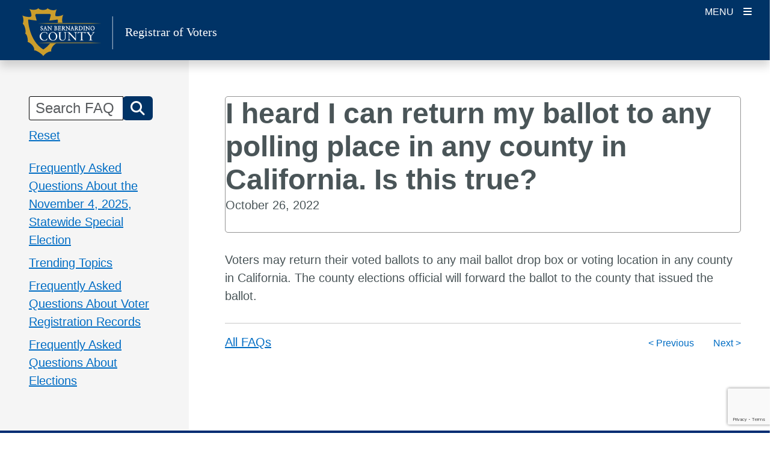

--- FILE ---
content_type: text/html; charset=UTF-8
request_url: https://elections.sbcounty.gov/faqs/i-heard-i-can-return-my-ballot-to-any-polling-place-in-any-county-in-california-is-this-true/
body_size: 42858
content:
<!DOCTYPE html>
<html lang="en-US">
	<head>
				<!-- Google Tag Manager -->
				<script nonce="OUFOaUpEb0x4RDc5a2k1dQ==">(function(w,d,s,l,i){w[l]=w[l]||[];w[l].push({'gtm.start': new Date().getTime(),event:'gtm.js'});var f=d.getElementsByTagName(s)[0], j=d.createElement(s),dl=l!='dataLayer'?'&l='+l:'';j.async=true;j.src='https://www.googletagmanager.com/gtm.js?id='+i+dl;f.parentNode.insertBefore(j,f);})(window,document,'script','dataLayer','GTM-MN633B9C');</script>
			<!-- End Google Tag Manager -->
			<!--insert meta tags  -->
		
<meta charset="UTF-8" />
<meta http-equiv="X-UA-Compatible" content="IE=edge" />
<meta name="viewport" content="width=device-width, initial-scale=1, minimum-scale=1" />
<meta name="mobile-web-app-capable" content="yes" />
<meta name="apple-mobile-web-app-capable" content="yes" />
<meta name="apple-mobile-web-app-title" content="San Bernardino County Registrar of Voters - Elections" />

<!-- SEO -->
<meta name="description" content="Voters may return their voted ballots to any mail ballot drop box or voting location in any county in California. The county elections official will forward the ballot to the county that issued the ballot." />
<meta property="og:title" content="I heard I can return my ballot to any polling place in any county in California. Is this true? - San Bernardino County Registrar of Voters" />
<meta property="og:description" content="Voters may return their voted ballots to any mail ballot drop box or voting location in any county in California. The county elections official will forward the ballot to the county that issued the ballot." />
<meta property="og:url" content="https://elections.sbcounty.gov/faqs/i-heard-i-can-return-my-ballot-to-any-polling-place-in-any-county-in-california-is-this-true/" />
<meta property="og:site_name" content="San Bernardino County Registrar of Voters" />
<meta name="twitter:card" content="summary_large_image" />
<meta name="twitter:description" content="Voters may return their voted ballots to any mail ballot drop box or voting location in any county in California. The county elections official will forward the ballot to the county that issued the ballot." />
<meta name="twitter:title" content="I heard I can return my ballot to any polling place in any county in California. Is this true? - San Bernardino County Registrar of Voters" />
<link rel="preconnect" href="https://fonts.googleapis.com">
<link rel="preconnect" href="https://fonts.gstatic.com" crossorigin>
<!-- /SEO -->
		<title>I heard I can return my ballot to any polling place in any county in California. Is this true? &#8211; San Bernardino County Registrar of Voters</title>
<meta name='robots' content='max-image-preview:large' />
<meta http-equiv="X-Content-Type-Options" content="nosniff">
<meta http-equiv="X-XSS-Protection" content="1; mode=block">
<meta name="referrer" content="strict-origin-when-cross-origin">
<link rel='dns-prefetch' href='//cdn.jsdelivr.net' />
<link rel="alternate" type="application/rss+xml" title="San Bernardino County Registrar of Voters &raquo; Feed" href="https://elections.sbcounty.gov/feed/" />
<link rel="alternate" type="application/rss+xml" title="San Bernardino County Registrar of Voters &raquo; Comments Feed" href="https://elections.sbcounty.gov/comments/feed/" />
<link rel="alternate" title="oEmbed (JSON)" type="application/json+oembed" href="https://elections.sbcounty.gov/wp-json/oembed/1.0/embed?url=https%3A%2F%2Felections.sbcounty.gov%2Ffaqs%2Fi-heard-i-can-return-my-ballot-to-any-polling-place-in-any-county-in-california-is-this-true%2F" />
<link rel="alternate" title="oEmbed (XML)" type="text/xml+oembed" href="https://elections.sbcounty.gov/wp-json/oembed/1.0/embed?url=https%3A%2F%2Felections.sbcounty.gov%2Ffaqs%2Fi-heard-i-can-return-my-ballot-to-any-polling-place-in-any-county-in-california-is-this-true%2F&#038;format=xml" />
<style id='wp-img-auto-sizes-contain-inline-css' type='text/css'>
img:is([sizes=auto i],[sizes^="auto," i]){contain-intrinsic-size:3000px 1500px}
/*# sourceURL=wp-img-auto-sizes-contain-inline-css */
</style>
<style id='wp-block-library-inline-css' type='text/css'>
:root{--wp-block-synced-color:#7a00df;--wp-block-synced-color--rgb:122,0,223;--wp-bound-block-color:var(--wp-block-synced-color);--wp-editor-canvas-background:#ddd;--wp-admin-theme-color:#007cba;--wp-admin-theme-color--rgb:0,124,186;--wp-admin-theme-color-darker-10:#006ba1;--wp-admin-theme-color-darker-10--rgb:0,107,160.5;--wp-admin-theme-color-darker-20:#005a87;--wp-admin-theme-color-darker-20--rgb:0,90,135;--wp-admin-border-width-focus:2px}@media (min-resolution:192dpi){:root{--wp-admin-border-width-focus:1.5px}}.wp-element-button{cursor:pointer}:root .has-very-light-gray-background-color{background-color:#eee}:root .has-very-dark-gray-background-color{background-color:#313131}:root .has-very-light-gray-color{color:#eee}:root .has-very-dark-gray-color{color:#313131}:root .has-vivid-green-cyan-to-vivid-cyan-blue-gradient-background{background:linear-gradient(135deg,#00d084,#0693e3)}:root .has-purple-crush-gradient-background{background:linear-gradient(135deg,#34e2e4,#4721fb 50%,#ab1dfe)}:root .has-hazy-dawn-gradient-background{background:linear-gradient(135deg,#faaca8,#dad0ec)}:root .has-subdued-olive-gradient-background{background:linear-gradient(135deg,#fafae1,#67a671)}:root .has-atomic-cream-gradient-background{background:linear-gradient(135deg,#fdd79a,#004a59)}:root .has-nightshade-gradient-background{background:linear-gradient(135deg,#330968,#31cdcf)}:root .has-midnight-gradient-background{background:linear-gradient(135deg,#020381,#2874fc)}:root{--wp--preset--font-size--normal:16px;--wp--preset--font-size--huge:42px}.has-regular-font-size{font-size:1em}.has-larger-font-size{font-size:2.625em}.has-normal-font-size{font-size:var(--wp--preset--font-size--normal)}.has-huge-font-size{font-size:var(--wp--preset--font-size--huge)}.has-text-align-center{text-align:center}.has-text-align-left{text-align:left}.has-text-align-right{text-align:right}.has-fit-text{white-space:nowrap!important}#end-resizable-editor-section{display:none}.aligncenter{clear:both}.items-justified-left{justify-content:flex-start}.items-justified-center{justify-content:center}.items-justified-right{justify-content:flex-end}.items-justified-space-between{justify-content:space-between}.screen-reader-text{border:0;clip-path:inset(50%);height:1px;margin:-1px;overflow:hidden;padding:0;position:absolute;width:1px;word-wrap:normal!important}.screen-reader-text:focus{background-color:#ddd;clip-path:none;color:#444;display:block;font-size:1em;height:auto;left:5px;line-height:normal;padding:15px 23px 14px;text-decoration:none;top:5px;width:auto;z-index:100000}html :where(.has-border-color){border-style:solid}html :where([style*=border-top-color]){border-top-style:solid}html :where([style*=border-right-color]){border-right-style:solid}html :where([style*=border-bottom-color]){border-bottom-style:solid}html :where([style*=border-left-color]){border-left-style:solid}html :where([style*=border-width]){border-style:solid}html :where([style*=border-top-width]){border-top-style:solid}html :where([style*=border-right-width]){border-right-style:solid}html :where([style*=border-bottom-width]){border-bottom-style:solid}html :where([style*=border-left-width]){border-left-style:solid}html :where(img[class*=wp-image-]){height:auto;max-width:100%}:where(figure){margin:0 0 1em}html :where(.is-position-sticky){--wp-admin--admin-bar--position-offset:var(--wp-admin--admin-bar--height,0px)}@media screen and (max-width:600px){html :where(.is-position-sticky){--wp-admin--admin-bar--position-offset:0px}}

/*# sourceURL=wp-block-library-inline-css */
</style><style id='global-styles-inline-css' type='text/css'>
:root{--wp--preset--aspect-ratio--square: 1;--wp--preset--aspect-ratio--4-3: 4/3;--wp--preset--aspect-ratio--3-4: 3/4;--wp--preset--aspect-ratio--3-2: 3/2;--wp--preset--aspect-ratio--2-3: 2/3;--wp--preset--aspect-ratio--16-9: 16/9;--wp--preset--aspect-ratio--9-16: 9/16;--wp--preset--color--black: #000000;--wp--preset--color--cyan-bluish-gray: #abb8c3;--wp--preset--color--white: #ffffff;--wp--preset--color--pale-pink: #f78da7;--wp--preset--color--vivid-red: #cf2e2e;--wp--preset--color--luminous-vivid-orange: #ff6900;--wp--preset--color--luminous-vivid-amber: #fcb900;--wp--preset--color--light-green-cyan: #7bdcb5;--wp--preset--color--vivid-green-cyan: #00d084;--wp--preset--color--pale-cyan-blue: #8ed1fc;--wp--preset--color--vivid-cyan-blue: #0693e3;--wp--preset--color--vivid-purple: #9b51e0;--wp--preset--color--primary: #0B5AA6;--wp--preset--color--secondary: #142A4F;--wp--preset--color--primary-accent: #007FAF;--wp--preset--color--secondary-accent: #9A0303;--wp--preset--color--gray-50: #fafafa;--wp--preset--color--gray-100: #f5f5f5;--wp--preset--color--gray-200: #eeeeee;--wp--preset--gradient--vivid-cyan-blue-to-vivid-purple: linear-gradient(135deg,rgb(6,147,227) 0%,rgb(155,81,224) 100%);--wp--preset--gradient--light-green-cyan-to-vivid-green-cyan: linear-gradient(135deg,rgb(122,220,180) 0%,rgb(0,208,130) 100%);--wp--preset--gradient--luminous-vivid-amber-to-luminous-vivid-orange: linear-gradient(135deg,rgb(252,185,0) 0%,rgb(255,105,0) 100%);--wp--preset--gradient--luminous-vivid-orange-to-vivid-red: linear-gradient(135deg,rgb(255,105,0) 0%,rgb(207,46,46) 100%);--wp--preset--gradient--very-light-gray-to-cyan-bluish-gray: linear-gradient(135deg,rgb(238,238,238) 0%,rgb(169,184,195) 100%);--wp--preset--gradient--cool-to-warm-spectrum: linear-gradient(135deg,rgb(74,234,220) 0%,rgb(151,120,209) 20%,rgb(207,42,186) 40%,rgb(238,44,130) 60%,rgb(251,105,98) 80%,rgb(254,248,76) 100%);--wp--preset--gradient--blush-light-purple: linear-gradient(135deg,rgb(255,206,236) 0%,rgb(152,150,240) 100%);--wp--preset--gradient--blush-bordeaux: linear-gradient(135deg,rgb(254,205,165) 0%,rgb(254,45,45) 50%,rgb(107,0,62) 100%);--wp--preset--gradient--luminous-dusk: linear-gradient(135deg,rgb(255,203,112) 0%,rgb(199,81,192) 50%,rgb(65,88,208) 100%);--wp--preset--gradient--pale-ocean: linear-gradient(135deg,rgb(255,245,203) 0%,rgb(182,227,212) 50%,rgb(51,167,181) 100%);--wp--preset--gradient--electric-grass: linear-gradient(135deg,rgb(202,248,128) 0%,rgb(113,206,126) 100%);--wp--preset--gradient--midnight: linear-gradient(135deg,rgb(2,3,129) 0%,rgb(40,116,252) 100%);--wp--preset--font-size--small: 13px;--wp--preset--font-size--medium: 20px;--wp--preset--font-size--large: 36px;--wp--preset--font-size--x-large: 42px;--wp--preset--spacing--20: 0.44rem;--wp--preset--spacing--30: 0.67rem;--wp--preset--spacing--40: 1rem;--wp--preset--spacing--50: 1.5rem;--wp--preset--spacing--60: 2.25rem;--wp--preset--spacing--70: 3.38rem;--wp--preset--spacing--80: 5.06rem;--wp--preset--shadow--natural: 6px 6px 9px rgba(0, 0, 0, 0.2);--wp--preset--shadow--deep: 12px 12px 50px rgba(0, 0, 0, 0.4);--wp--preset--shadow--sharp: 6px 6px 0px rgba(0, 0, 0, 0.2);--wp--preset--shadow--outlined: 6px 6px 0px -3px rgb(255, 255, 255), 6px 6px rgb(0, 0, 0);--wp--preset--shadow--crisp: 6px 6px 0px rgb(0, 0, 0);}:where(.is-layout-flex){gap: 0.5em;}:where(.is-layout-grid){gap: 0.5em;}body .is-layout-flex{display: flex;}.is-layout-flex{flex-wrap: wrap;align-items: center;}.is-layout-flex > :is(*, div){margin: 0;}body .is-layout-grid{display: grid;}.is-layout-grid > :is(*, div){margin: 0;}:where(.wp-block-columns.is-layout-flex){gap: 2em;}:where(.wp-block-columns.is-layout-grid){gap: 2em;}:where(.wp-block-post-template.is-layout-flex){gap: 1.25em;}:where(.wp-block-post-template.is-layout-grid){gap: 1.25em;}.has-black-color{color: var(--wp--preset--color--black) !important;}.has-cyan-bluish-gray-color{color: var(--wp--preset--color--cyan-bluish-gray) !important;}.has-white-color{color: var(--wp--preset--color--white) !important;}.has-pale-pink-color{color: var(--wp--preset--color--pale-pink) !important;}.has-vivid-red-color{color: var(--wp--preset--color--vivid-red) !important;}.has-luminous-vivid-orange-color{color: var(--wp--preset--color--luminous-vivid-orange) !important;}.has-luminous-vivid-amber-color{color: var(--wp--preset--color--luminous-vivid-amber) !important;}.has-light-green-cyan-color{color: var(--wp--preset--color--light-green-cyan) !important;}.has-vivid-green-cyan-color{color: var(--wp--preset--color--vivid-green-cyan) !important;}.has-pale-cyan-blue-color{color: var(--wp--preset--color--pale-cyan-blue) !important;}.has-vivid-cyan-blue-color{color: var(--wp--preset--color--vivid-cyan-blue) !important;}.has-vivid-purple-color{color: var(--wp--preset--color--vivid-purple) !important;}.has-black-background-color{background-color: var(--wp--preset--color--black) !important;}.has-cyan-bluish-gray-background-color{background-color: var(--wp--preset--color--cyan-bluish-gray) !important;}.has-white-background-color{background-color: var(--wp--preset--color--white) !important;}.has-pale-pink-background-color{background-color: var(--wp--preset--color--pale-pink) !important;}.has-vivid-red-background-color{background-color: var(--wp--preset--color--vivid-red) !important;}.has-luminous-vivid-orange-background-color{background-color: var(--wp--preset--color--luminous-vivid-orange) !important;}.has-luminous-vivid-amber-background-color{background-color: var(--wp--preset--color--luminous-vivid-amber) !important;}.has-light-green-cyan-background-color{background-color: var(--wp--preset--color--light-green-cyan) !important;}.has-vivid-green-cyan-background-color{background-color: var(--wp--preset--color--vivid-green-cyan) !important;}.has-pale-cyan-blue-background-color{background-color: var(--wp--preset--color--pale-cyan-blue) !important;}.has-vivid-cyan-blue-background-color{background-color: var(--wp--preset--color--vivid-cyan-blue) !important;}.has-vivid-purple-background-color{background-color: var(--wp--preset--color--vivid-purple) !important;}.has-black-border-color{border-color: var(--wp--preset--color--black) !important;}.has-cyan-bluish-gray-border-color{border-color: var(--wp--preset--color--cyan-bluish-gray) !important;}.has-white-border-color{border-color: var(--wp--preset--color--white) !important;}.has-pale-pink-border-color{border-color: var(--wp--preset--color--pale-pink) !important;}.has-vivid-red-border-color{border-color: var(--wp--preset--color--vivid-red) !important;}.has-luminous-vivid-orange-border-color{border-color: var(--wp--preset--color--luminous-vivid-orange) !important;}.has-luminous-vivid-amber-border-color{border-color: var(--wp--preset--color--luminous-vivid-amber) !important;}.has-light-green-cyan-border-color{border-color: var(--wp--preset--color--light-green-cyan) !important;}.has-vivid-green-cyan-border-color{border-color: var(--wp--preset--color--vivid-green-cyan) !important;}.has-pale-cyan-blue-border-color{border-color: var(--wp--preset--color--pale-cyan-blue) !important;}.has-vivid-cyan-blue-border-color{border-color: var(--wp--preset--color--vivid-cyan-blue) !important;}.has-vivid-purple-border-color{border-color: var(--wp--preset--color--vivid-purple) !important;}.has-vivid-cyan-blue-to-vivid-purple-gradient-background{background: var(--wp--preset--gradient--vivid-cyan-blue-to-vivid-purple) !important;}.has-light-green-cyan-to-vivid-green-cyan-gradient-background{background: var(--wp--preset--gradient--light-green-cyan-to-vivid-green-cyan) !important;}.has-luminous-vivid-amber-to-luminous-vivid-orange-gradient-background{background: var(--wp--preset--gradient--luminous-vivid-amber-to-luminous-vivid-orange) !important;}.has-luminous-vivid-orange-to-vivid-red-gradient-background{background: var(--wp--preset--gradient--luminous-vivid-orange-to-vivid-red) !important;}.has-very-light-gray-to-cyan-bluish-gray-gradient-background{background: var(--wp--preset--gradient--very-light-gray-to-cyan-bluish-gray) !important;}.has-cool-to-warm-spectrum-gradient-background{background: var(--wp--preset--gradient--cool-to-warm-spectrum) !important;}.has-blush-light-purple-gradient-background{background: var(--wp--preset--gradient--blush-light-purple) !important;}.has-blush-bordeaux-gradient-background{background: var(--wp--preset--gradient--blush-bordeaux) !important;}.has-luminous-dusk-gradient-background{background: var(--wp--preset--gradient--luminous-dusk) !important;}.has-pale-ocean-gradient-background{background: var(--wp--preset--gradient--pale-ocean) !important;}.has-electric-grass-gradient-background{background: var(--wp--preset--gradient--electric-grass) !important;}.has-midnight-gradient-background{background: var(--wp--preset--gradient--midnight) !important;}.has-small-font-size{font-size: var(--wp--preset--font-size--small) !important;}.has-medium-font-size{font-size: var(--wp--preset--font-size--medium) !important;}.has-large-font-size{font-size: var(--wp--preset--font-size--large) !important;}.has-x-large-font-size{font-size: var(--wp--preset--font-size--x-large) !important;}
/*# sourceURL=global-styles-inline-css */
</style>

<style id='classic-theme-styles-inline-css' type='text/css'>
/*! This file is auto-generated */
.wp-block-button__link{color:#fff;background-color:#32373c;border-radius:9999px;box-shadow:none;text-decoration:none;padding:calc(.667em + 2px) calc(1.333em + 2px);font-size:1.125em}.wp-block-file__button{background:#32373c;color:#fff;text-decoration:none}
/*# sourceURL=/wp-includes/css/classic-themes.min.css */
</style>
<link rel='stylesheet' id='contact-form-7-css' href='https://elections.sbcounty.gov/wp-content/plugins/contact-form-7/includes/css/styles.css?ver=6.0.6' type='text/css' media='all' />
<style id='isd-blocks-theme-color-styles-inline-css' type='text/css'>
.wp-block-isd-accordion .accordion-trigger.btn-link[aria-expanded="true"],.wp-block-isd-accordion .accordion-trigger.btn-link:hover,.wp-block-isd-accordion .accordion-trigger.btn-link:focus {color:#0B5AA6; border-color:#0B5AA6}.wp-block-isd-accordion .wp-block-isd-accordion-pane > .collapse > .card-body,.wp-block-isd-accordion .wp-block-isd-accordion-pane > .collapsing > .card-body {color:#0B5AA6}.wp-block-isd-tabs .tabs-layout-htabs .tab-title-active .tab-title,.wp-block-isd-tabs .tabs-mobile-layout-accordion .tab-title-active .tab-title {background-color:#0B5AA6; }.wp-block-isd-tabs .tabs-layout-vtabs .tab-title-active .tab-title,.wp-block-isd-tabs .tabs-card-style.tabs-image-top .tab-title,.wp-block-isd-tabs .tab-title-inactive .tab-title,.wp-block-isd-tabs .tabs-mobile-layout-accordion .tab-title-inactive .tab-title,.wp-block-isd-tabs .tabs-card-style.tabs-image-top .tab-title-active .tab-title .title-text {color:#0B5AA6; }.wp-block-isd-tabs .tabs-mobile-layout-accordion .tab-title-inactive .tab-title:hover,.wp-block-isd-tabs .tabs-layout-htabs .tab-title-inactive .tab-title:hover {background-color:#007FAF; }.wp-block-isd-tabs .tabs-layout-htabs:not(.active-tab-false) .tabs-title-list {border-color:#0B5AA6}.nav-links.active {color: #FFFFFF !important; background-color:#007FAF; }.has-link-divider a.nav-link {color:#0B5AA6; }.has-link-divider a.nav-links:hover, .is-process-block a.nav-links:hover, .has-link-divider a.nav-links:focus, .is-process-block a.nav-links:focus {color: #FFFFFF !important; background-color:#007FAF !important; }.is-process-block .has-primary-background-color a.nav-links, .is-process-block .has-primary-background-color a.nav-links{color: #FFFFFF !important; }.is-process-block .nav .jump-nav-link-ul .jump-nav-link-li .nav-links{color:#0B5AA6;}.is-process-block .nav .jump-nav-link-ul .jump-nav-link-li a.nav-links:hover, .is-process-block .nav .jump-nav-link-ul .jump-nav-link-li a.nav-links:focus, {color: #FFFFFF !important; background-color:#007FAF !important; }.is-process-block .nav .jump-nav-link-ul .jump-nav-link-li .nav-links.active,.jump-nav-wrapper.mobile-jump-nav .jump-nav-dropdown .dropdown-menu a.dropdown-item.active {background-color:#007FAF; }.detachedCTA a.cta-btn:hover,.detachedCTA a.cta-btn:focus  {color:#0B5AA6;background-color:transparent;border-color:red;}.jump-nav-wrapper .nav-wrapper.is-process-block .nav .jump-nav-link-ul .detachedCTA a:hover:after,.jump-nav-wrapper .nav-wrapper.is-process-block .nav .jump-nav-link-ul .detachedCTA a:focus:after  {color:#0B5AA6 !important;}.jump-nav-wrapper.mobile-jump-nav .jump-nav-dropdown .dropdown-menu .dropdown-item.CTA-mobile:hover,.jump-nav-wrapper.mobile-jump-nav .jump-nav-dropdown .dropdown-menu .dropdown-item.CTA-mobile:hover i {color:#007FAF; }.jump-nav-wrapper.mobile-jump-nav .jump-nav-dropdown .dropdown-menu .dropdown-item:not(.CTA-mobile):active,.jump-nav-wrapper.mobile-jump-nav .jump-nav-dropdown .dropdown-menu .dropdown-item:not(.CTA-mobile).active {background-color:#007FAF; }.isd-call-to-action.has-link:hover {border-color:#0B5AA6}.isd-contact-card .contact-social-media a:hover {color:#007FAF}.isd-sm-block.container-margins {border: 3px solid #0B5AA6}#sm-tabs.nav-tabs {background-color:#0B5AA6}#sm-tabs a.nav-link:not(.active) {background-color:#007FAF}#sm-tabs a.nav-link:active {color:#0B5AA6}.isd-sm-block .nav-link:not(.active), .isd-sm-block .nav-link:not(.active) i.fab {color: #fff !important}.indicator-color-primary.active, .bot-nav-wrapper .indicator-border-color-primary, .bot-nav-wrapper indicator-back-color-primary, li.indicator-border-color-primary.indicator-back-color-primary {background-color:#0B5AA6;border-color:#0B5AA6 !important; }.indicator-color-secondary.active, .bot-nav-wrapper .indicator-border-color-secondary, .bot-nav-wrapper .indicator-back-color-secondary, li.indicator-border-color-secondary.indicator-back-color-secondary {background-color:#142A4F;border-color:#142A4F !important; }.indicator-color-primary-accent.active, .bot-nav-wrapper .indicator-border-color-primary-accent, .bot-nav-wrapper .indicator-back-color-primary-accent, li.indicator-border-color-primary-accent.indicator-back-color-primary-accent  {background-color:#007FAF;border-color:#007FAF !important; }.hero-slider .bottom-border {border-bottom: 5px solid #007FAF}.hero-slider li.dots {border-color: #0B5AA6}.contact-info-contacts-inner .tab-content .tab-pane .card-header button:after, .contact-info-contacts-inner .ctnr-contact-names .nav-tabs .nav-item .nav-link > span:after {color: #0B5AA6}.isd-contact-info .contact-info-contacts-inner .tab-content, .isd-contact-info .contact-info-contacts-inner .ctnr-contact-names .nav-tabs, .isd-contact-info .contact-info-contacts-inner .ctnr-contact-names .nav-tabs .nav-item .nav-link.active > span {border-color: #0B5AA6!important }.isd-faq-feed .faq-card .faq-card-head button.btn:hover, .isd-faq-feed .faq-card .faq-card-head button.btn:focus {color: #0B5AA6}.isd-faq-feed .faq-card .faq-card-head button.btn[aria-expanded=true] {background-color: #0B5AA6}.list-item-ul-link .primary-icon-color i.fa-video, .list-item-ul-link .primary-icon-color i.fa-link, .list-item-ul-link .primary-icon-color i.fa-download, .list-item-ul-link .primary-icon-color i.fa-exclamation-triangle, .list-item-ul-link .primary-icon-color i.fa-check, .list-item-ul-link .primary-icon-color i.fa-times-circle { color: #0B5AA6}.list-item-ul-link .secondary-icon-color i.fa-video, .list-item-ul-link .secondary-icon-color i.fa-link, .list-item-ul-link .secondary-icon-color i.fa-download, .list-item-ul-link .secondary-icon-color i.fa-exclamation-triangle, .list-item-ul-link .secondary-icon-color i.fa-check, .list-item-ul-link .secondary-icon-color i.fa-times-circle { color: #142A4F}.list-item-ul-link .accent-icon-color i.fa-video, .list-item-ul-link .accent-icon-color i.fa-link, .list-item-ul-link .accent-icon-color i.fa-download, .list-item-ul-link .accent-icon-color i.fa-exclamation-triangle, .list-item-ul-link .accent-icon-color i.fa-check, .list-item-ul-link .accent-icon-color i.fa-times-circle { color: #007FAF}.list-item-ul-not-link .primary-icon-color i.fa-video, .list-item-ul-not-link .primary-icon-color i.fa-link, .list-item-ul-not-link .primary-icon-color i.fa-download, .list-item-ul-not-link .primary-icon-color i.fa-exclamation-triangle, .list-item-ul-not-link .primary-icon-color i.fa-check, .list-item-ul-not-link .primary-icon-color i.fa-times-circle { color: #0B5AA6}.list-item-ul-not-link .secondary-icon-color i.fa-video, .list-item-ul-not-link .secondary-icon-color i.fa-link, .list-item-ul-not-link .secondary-icon-color i.fa-download, .list-item-ul-not-link .secondary-icon-color i.fa-exclamation-triangle, .list-item-ul-not-link .secondary-icon-color i.fa-check, .list-item-ul-not-link .secondary-icon-color i.fa-times-circle { color: #142A4F}.list-item-ul-not-link .accent-icon-color i.fa-video, .list-item-ul-not-link .accent-icon-color i.fa-link, .list-item-ul-not-link .accent-icon-color i.fa-download, .list-item-ul-not-link .accent-icon-color i.fa-exclamation-triangle, .list-item-ul-not-link .accent-icon-color i.fa-check, .list-item-ul-not-link .accent-icon-color i.fa-times-circle { color: #007FAF}
/*# sourceURL=isd-blocks-theme-color-styles-inline-css */
</style>
<link rel='stylesheet' id='isd-vendor-bootstrap-css-css' href='https://cdn.jsdelivr.net/npm/bootstrap@5.3.3/dist/css/bootstrap.min.css?ver=5.3.0' type='text/css' media='all' />
<link rel='stylesheet' id='parent-style-css' href='https://elections.sbcounty.gov/wp-content/themes/bolt/style.css' type='text/css' media='all' />
<link rel='stylesheet' id='isd-vendor-fontawesome-css-css' href='https://cdnjs.cloudflare.com/ajax/libs/font-awesome/6.4.2/css/all.min.css?ver=6.4.2' type='text/css' media='all' />
<link rel='stylesheet' id='bolt-base-style-css' href='https://elections.sbcounty.gov/wp-content/themes/bolt/css/common.min.css?ver=1768956733' type='text/css' media='all' />
<link rel='stylesheet' id='child-style-css' href='https://elections.sbcounty.gov/wp-content/themes/bolt-rov-child/style.css?ver=1756857694' type='text/css' media='all' />
<link rel='stylesheet' id='child-theme-css-css' href='https://elections.sbcounty.gov/wp-content/themes/bolt-rov-child/assets/css/child-theme.min.css?ver=1756857693' type='text/css' media='all' />
<link rel='stylesheet' id='isd-bolt-county-header-css-css' href='https://elections.sbcounty.gov/wp-content/themes/bolt/css/county-header.min.css?ver=1768956733' type='text/css' media='all' />
<link rel='stylesheet' id='isd-bolt-standard-header-css-css' href='https://elections.sbcounty.gov/wp-content/themes/bolt/css/standard-header.min.css?ver=1768956733' type='text/css' media='all' />
<style id='isd-colors-inline-css' type='text/css'>
.has-primary-color{color: #0B5AA6}a.has-primary-color,a.has-primary-color:hover,a.has-primary-color:active,a.has-primary-color:focus{color: #0B5AA6}.has-primary-background-color{background-color: #0B5AA6}.has-primary-border-color{border-color: #0B5AA6}.has-primary-border-color.isd-btn-outline{background-color: rgba(255,255,255,100)}.has-primary-border-color.isd-btn-outline:hover,.has-primary-border-color.isd-btn-outline:active,.has-primary-border-color.isd-btn-outline:focus{background-color: rgba(255,255,255,100)}.has-secondary-color{color: #142A4F}a.has-secondary-color,a.has-secondary-color:hover,a.has-secondary-color:active,a.has-secondary-color:focus{color: #142A4F}.has-secondary-background-color{background-color: #142A4F}.has-secondary-border-color{border-color: #142A4F}.has-secondary-border-color.isd-btn-outline{background-color: rgba(255,255,255,100)}.has-secondary-border-color.isd-btn-outline:hover,.has-secondary-border-color.isd-btn-outline:active,.has-secondary-border-color.isd-btn-outline:focus{background-color: rgba(255,255,255,100)}.has-primary-accent-color{color: #007FAF}a.has-primary-accent-color,a.has-primary-accent-color:hover,a.has-primary-accent-color:active,a.has-primary-accent-color:focus{color: #007FAF}.has-primary-accent-background-color{background-color: #007FAF}.has-primary-accent-border-color{border-color: #007FAF}.has-primary-accent-border-color.isd-btn-outline{background-color: rgba(255,255,255,100)}.has-primary-accent-border-color.isd-btn-outline:hover,.has-primary-accent-border-color.isd-btn-outline:active,.has-primary-accent-border-color.isd-btn-outline:focus{background-color: rgba(255,255,255,100)}.has-secondary-accent-color{color: #9A0303}a.has-secondary-accent-color,a.has-secondary-accent-color:hover,a.has-secondary-accent-color:active,a.has-secondary-accent-color:focus{color: #9A0303}.has-secondary-accent-background-color{background-color: #9A0303}.has-secondary-accent-border-color{border-color: #9A0303}.has-secondary-accent-border-color.isd-btn-outline{background-color: rgba(255,255,255,100)}.has-secondary-accent-border-color.isd-btn-outline:hover,.has-secondary-accent-border-color.isd-btn-outline:active,.has-secondary-accent-border-color.isd-btn-outline:focus{background-color: rgba(255,255,255,100)}
/*# sourceURL=isd-colors-inline-css */
</style>
<style id='bolt-inline-style-inline-css' type='text/css'>
@font-face{font-family:"Roboto", sans-serif;font-weight:700;src:url(https://fonts.googleapis.com/css2?family=Roboto:wght@700&display=swap);}h1,h2,h3,.section-heading{font-family:"Roboto", sans-serif;font-weight:700;}.bolt-theme-color-bg, .pagination .current, .search-form button:hover{background-color:#003366;}.gsc-search-button-v2, .gsc-search-button-v2:hover {background-color:#003366 !important;border-color:#003366 !important;}body.user-is-tabbing *:focus, input:focus{outline:2px solid #bf8c00;z-index: 10;}.bolt-theme-color-text{color:#003366;}@media (min-width:1590px ){.desktop-navigation{display:block;}.header-search-toggle{margin-left:0;margin-right:0;display:block;}html.nav-open body{overflow:auto;}html.nav-open body #page-wrapper,html.nav-open body .site-header,html.nav-open body .county-menu{-webkit-transform:translate3d(0, 0, 0);transform:translate3d(0, 0, 0);}html.nav-open body .close-layer{display:none;}.nav-shrink .site-branding a{-webkit-transform-origin:50%;transform-origin:50%;}}
@font-face{font-family:"Open Sans", sans-serif;font-weight: normal;src:url(https://fonts.googleapis.com/css2?family=Open+Sans&display=swap);}@font-face{font-family:"Open Sans", sans-serif;font-weight: bold;src:url(https://fonts.googleapis.com/css2?family=Open+Sans&display=swap);}body,button,input,optgroup,select,textarea{font-family:"Open Sans", sans-serif;}h4,h5,h6,.bolt-highlight-font{font-family:"Open Sans", sans-serif;}.isd-btn.has-primary-background-color:hover.has-primary-background-color {background-color: #0B5AA6;} .isd-btn.has-primary-accent-background-color:hover.has-primary-accent-background-color {background-color: #007FAF;}}
/*# sourceURL=bolt-inline-style-inline-css */
</style>
<link rel='stylesheet' id='isd-blocks-common-css-css' href='https://elections.sbcounty.gov/wp-content/plugins/isd-blocks/dist/css/common.min.css?ver=1761350446' type='text/css' media='all' />
<script type="text/javascript" src="https://elections.sbcounty.gov/wp-includes/js/jquery/jquery.min.js?ver=3.7.1" id="jquery-core-js"></script>
<script type="text/javascript" src="https://elections.sbcounty.gov/wp-includes/js/jquery/jquery-migrate.min.js?ver=3.4.1" id="jquery-migrate-js"></script>
<script type="text/javascript" src="https://cdn.jsdelivr.net/npm/bootstrap@5.3.3/dist/js/bootstrap.bundle.min.js?ver=5.3.0" id="isd-vendor-bootstrap-js-js"></script>
<script type="text/javascript" src="https://cdnjs.cloudflare.com/ajax/libs/js-cookie/3.0.5/js.cookie.min.js?ver=3.0.5" id="bolt-js-cookie-js"></script>
<script nonce="OUFOaUpEb0x4RDc5a2k1dQ==" type="text/javascript" id="bolt-main-js-extra">
/* <![CDATA[ */
var php_vars = {"home":""};
//# sourceURL=bolt-main-js-extra
/* ]]> */
</script>
<script type="text/javascript" src="https://elections.sbcounty.gov/wp-content/themes/bolt/js/main.min.js?ver=1768956733" id="bolt-main-js"></script>
<script type="text/javascript" src="https://elections.sbcounty.gov/wp-content/themes/bolt/js/skip-link-focus-fix.min.js?ver=1768956733" id="bolt-skip-link-focus-fix-js" defer></script>
<link rel="https://api.w.org/" href="https://elections.sbcounty.gov/wp-json/" /><link rel="canonical" href="https://elections.sbcounty.gov/faqs/i-heard-i-can-return-my-ballot-to-any-polling-place-in-any-county-in-california-is-this-true/" />
<link rel='shortlink' href='https://elections.sbcounty.gov/?p=58462' />
<link rel="preload" id="isd-bolt-content-css-preload" href="https://elections.sbcounty.gov/wp-content/themes/bolt/css/content.min.css?ver=1768956733" as="style" />
<link rel="Shortcut Icon" type="image/x-icon" href="https://elections.sbcounty.gov/wp-content/themes/bolt/countyfavicon.ico" />		<style type="text/css" id="wp-custom-css">
			#post-24417 header.entry-header {
    display: none !important;
}
h2.subtitle-date {font-size:1.56rem;}		</style>
			<style id='bolt-standard-header-inline-style-inline-css' type='text/css'>
@font-face {font-family:"Roboto", sans-serif;src: url(https://fonts.googleapis.com/css?family=Roboto&display=swap);}.main-navigation li,.county-header {font-family:"Roboto", sans-serif;}@media (min-width:1050px ){.bolt-standard-header .site-branding{margin-right:6rem;}}
/*# sourceURL=bolt-standard-header-inline-style-inline-css */
</style>
<link rel='stylesheet' id='isd-bolt-faq-css-css' href='https://elections.sbcounty.gov/wp-content/themes/bolt/css/faq.min.css?ver=1768956733' type='text/css' media='all' />
</head>

	<body class="wp-singular faq-template-default single single-faq postid-58462 wp-theme-bolt wp-child-theme-bolt-rov-child has-sidebar" data-spy="scroll" data-bs-target="#bolt-scroll-nav" data-offset="100">

				<!-- Google Tag Manager (noscript) -->
				<noscript><iframe src="https://www.googletagmanager.com/ns.html?id=GTM-MN633B9C" title="Google Tag Manager" height="0" width="0" style="display:none;visibility:hidden"></iframe></noscript>
			<!-- End Google Tag Manager (noscript) -->
				<div id="page" class="site">
							<a class="skip-link screen-reader-text" href="#primary">Skip to content</a>
				<div id="menu-wrapper" class="bolt-standard-internet-header" data-mobile-nav-breakpoint="1590">

	<div id="mobile-sidebar" class="mobile-sidebar mobile-sidebar-closed"> <!-- Mobile Nav -->
		
<div class="county-header">
	<div class="mobile-navigation">
		<button id="mobile-nav-close" class="mobile-toggler" type="button" data-bs-toggle="collapse" aria-controls="mobile-sidebar" aria-expanded="false" aria-label="Toggle navigation" tabindex="0">
						<div class="label">CLOSE</div>
			<div class="hamburger">
				<i class="fas fa-times"></i>
			</div>
						</button>
	</div>

				<button class="btn mobile-county-nav-trigger mobile-nav-trigger" type="button" data-bs-toggle="collapse" data-bs-target="#mobile-county-navigation" aria-expanded="false" aria-controls="mobile-county-navigation">
				<span>SBCOUNTY MENU</span> <i class="fa fa-chevron-down"></i>
			</button>
			<div class="collapse" id="mobile-county-navigation">
				<div class="county-header-inner county-menu-skew">
			<nav class="county-header-nav">
										<a class="county-header-item" href="https://www.sbcounty.gov" title="San Bernardino County Website">SBCounty Home</a>
											<a class="county-header-item" href="https://cao-vision.sbcounty.gov/" title="Countywide Vision">Vision</a>
					<a class="county-header-item" href="https://main.sbcounty.gov/departments" title="San Bernardino County Contact Departments">Departments</a>
					<a class="county-header-item" href="https://www.governmentjobs.com/careers/sanbernardino" title="Working in San Bernardino County">Work with Us</a>
					<a class="county-header-item" href="https://service.govdelivery.com/accounts/CASANBE/subscriber/new?preferences=true" title="E-Subscriptions">E-Subscriptions</a>
										<form id="mobile-language-selector">
						<select aria-labelledby="mobile-language-selector" name="language" onChange="top.location.href = this.form.language.options[this.form.language.selectedIndex].value;return false;">
								<option value="">Seleccionar Lenguaje:</option>
																	<option value="/es/faqs/i-heard-i-can-return-my-ballot-to-any-polling-place-in-any-county-in-california-is-this-true/">Español</option>
															</select>
					</form>
						
			</nav>
		</div>
			</div>
		</div>

		<div class="primary-nav-wrapper">
			<div class="primary-nav-trigger">
				<div class="site-branding">
										<a class="custom-logo-link" href="https://elections.sbcounty.gov/" rel="home" itemprop="url" title="Registrar of Voters"><span class="hide-me">Home Link</span>
						<div class="custom-logo ">
							<svg class="county-logo-svg" data-name="sbc-logo-header-image" xmlns="http://www.w3.org/2000/svg" viewBox="0 0 126.63 76.57"><defs><style>.sbc-cls1{fill:#fff;}.cls-2{fill:#ca9d2c;}</style></defs><g><path data-name="Path 220" class="sbc-cls1" d="M279.4,405.76l-.43,2.77a10.52,10.52,0,0,1-2.19.76,10.28,10.28,0,0,1-2.28.25,8.29,8.29,0,0,1-2.84-.46,6.34,6.34,0,0,1-2.27-1.36,6.18,6.18,0,0,1-1.58-2.24,7,7,0,0,1-.58-2.77,6.9,6.9,0,0,1,.58-2.76,7.1,7.1,0,0,1,1.71-2.31,6.73,6.73,0,0,1,2.31-1.39,8.47,8.47,0,0,1,2.87-.47,11.46,11.46,0,0,1,2.18.24,12.91,12.91,0,0,1,2.26.72c.05.37.09.79.12,1.23s.06.92.08,1.46H279a4,4,0,0,0-1.37-2.32,4.47,4.47,0,0,0-2.73-.73,5.56,5.56,0,0,0-1.81.27,4.84,4.84,0,0,0-1.52.81,5.78,5.78,0,0,0-1.64,2.09,6.18,6.18,0,0,0-.57,2.64,7.76,7.76,0,0,0,.22,1.86,7,7,0,0,0,.68,1.71,6,6,0,0,0,2,2.28,5,5,0,0,0,2.74.8,4.12,4.12,0,0,0,2.62-.83,3.89,3.89,0,0,0,1.37-2.34Z" transform="translate(-239.45 -357.72)"/><path data-name="Path 221" class="sbc-cls1" d="M288.42,409.56A6.92,6.92,0,0,1,281.9,400a6.91,6.91,0,0,1,3.67-3.71,6.69,6.69,0,0,1,2.65-.51,7.36,7.36,0,0,1,2.67.46,7.34,7.34,0,0,1,3.88,3.71,6.66,6.66,0,0,1,.57,2.71,7.05,7.05,0,0,1-.35,2.18,7.32,7.32,0,0,1-1,2,6.71,6.71,0,0,1-2.4,2.06A7,7,0,0,1,288.42,409.56Zm-4.94-7.29a8.16,8.16,0,0,0,.36,2.4,7.48,7.48,0,0,0,1.07,2.13,5,5,0,0,0,1.69,1.58,4.12,4.12,0,0,0,2.09.51,3.94,3.94,0,0,0,3.24-1.61,6.21,6.21,0,0,0,1.29-4.07,8.46,8.46,0,0,0-.24-2.06,8,8,0,0,0-.72-1.89,5.51,5.51,0,0,0-1.84-2.08,4.32,4.32,0,0,0-2.44-.74,3.94,3.94,0,0,0-3.23,1.63A6.65,6.65,0,0,0,283.48,402.27Z" transform="translate(-239.45 -357.72)"/><path data-name="Path 222" class="sbc-cls1" d="M296.73,396.52V396l1.35,0,1.17,0h1l1.55,0v.44h-.06a1.52,1.52,0,0,0-1.19.36,3.88,3.88,0,0,0-.3,2v4.53a14.93,14.93,0,0,0,.12,2.11,5.33,5.33,0,0,0,.4,1.4,3,3,0,0,0,1.28,1.42,3.91,3.91,0,0,0,2,.51,3.62,3.62,0,0,0,1.85-.48,2.72,2.72,0,0,0,1.2-1.24,3.37,3.37,0,0,0,.3-1,9.08,9.08,0,0,0,.09-1.65v-5.36a4.07,4.07,0,0,0-.34-2.18,2,2,0,0,0-1.49-.44V396H310v.44a1.44,1.44,0,0,0-1.19.5,4.15,4.15,0,0,0-.31,2v5.33a4.5,4.5,0,0,1-3.67,5.2,4.26,4.26,0,0,1-1.51,0,5,5,0,0,1-3.81-1.28,6,6,0,0,1-1.19-4.1v-5.47a3.11,3.11,0,0,0-.32-1.85A1.87,1.87,0,0,0,296.73,396.52Z" transform="translate(-239.45 -357.72)"/><path data-name="Path 223" class="sbc-cls1" d="M311.76,409.33v-.5h.06a1.89,1.89,0,0,0,1.51-.47,5.3,5.3,0,0,0,.39-2.67v-7.12a2,2,0,0,0-.5-1.55,2.93,2.93,0,0,0-1.77-.55V396l.82,0H314l.76,0,9.54,10.29v-6.67a4.83,4.83,0,0,0-.43-2.54,1.85,1.85,0,0,0-1.63-.6h-.2V396c.2,0,.58,0,1.11,0s1,0,1.29,0l1.38,0,1.19,0v.48a1.92,1.92,0,0,0-1.48.5,4.68,4.68,0,0,0-.37,2.45v10.09h-.44l-10.17-11v7.19a4.42,4.42,0,0,0,.48,2.57,2.64,2.64,0,0,0,1.91.56v.49l-1.43-.06H313Z" transform="translate(-239.45 -357.72)"/><path data-name="Path 224" class="sbc-cls1" d="M331.36,409.33v-.48h.25a2.1,2.1,0,0,0,1.3-.28,1.67,1.67,0,0,0,.32-1.24V396.77h-2a3.69,3.69,0,0,0-2,.39,2.05,2.05,0,0,0-.67,1.41h-.48l.21-3.07h.41a1,1,0,0,0,.53.42,5.72,5.72,0,0,0,1.43.12h6.7a10.71,10.71,0,0,0,2-.13c.4-.09.62-.23.64-.41h.41l-.17,2.94h-.48v-.14a1.51,1.51,0,0,0-.4-1.2,4.08,4.08,0,0,0-2-.33h-2.13v9.68a3.8,3.8,0,0,0,.31,2.05,1.78,1.78,0,0,0,1.3.35H337v.48c-.35,0-.73,0-1.13,0l-1.8,0c-.29,0-.66,0-1.1,0Z" transform="translate(-239.45 -357.72)"/><path data-name="Path 225" class="sbc-cls1" d="M345.75,409.32v-.47H346a2.19,2.19,0,0,0,1.28-.25c.21-.16.32-.61.32-1.35v-4.42l-3.75-5.06a4,4,0,0,0-1-1,2.29,2.29,0,0,0-1.09-.27h-.06V396l1,0h2.69l1.39,0v.45a2.54,2.54,0,0,0-.87.12.38.38,0,0,0-.27.36.75.75,0,0,0,.1.32,4.42,4.42,0,0,0,.39.57l2.92,4,2.73-3.6a6.07,6.07,0,0,0,.44-.68.93.93,0,0,0,.12-.43.47.47,0,0,0-.29-.47,3.08,3.08,0,0,0-1.13-.13V396h.91c.44,0,.79,0,1.06,0h1.88v.46c-.54.06-1.21.62-2,1.7l0,0-3.25,4.34v3.78a4.15,4.15,0,0,0,.32,2.17,1.71,1.71,0,0,0,1.29.36h.26v.46l-1.32,0h-2.64C346.88,409.31,346.33,409.31,345.75,409.32Z" transform="translate(-239.45 -357.72)"/></g><g data-name="San Bernardino"><g data-name="Path 226"><path class="sbc-cls1" d="M268.75,392.7l-.18-1.37h.21a2.26,2.26,0,0,0,.53,1,1.19,1.19,0,0,0,2-.76v-.11c0-.47-.37-.92-1.1-1.36A1.24,1.24,0,0,1,270,390a3.22,3.22,0,0,1-1-.85,1.68,1.68,0,0,1-.27-1,1.78,1.78,0,0,1,.51-1.31,2,2,0,0,1,1.38-.48,3.44,3.44,0,0,1,.46,0,6,6,0,0,1,.62.1l.13,1.16h-.2a1.28,1.28,0,0,0-.37-.73,1.08,1.08,0,0,0-.75-.26,1,1,0,0,0-.75.3,1.09,1.09,0,0,0-.3.75,1.33,1.33,0,0,0,.24.8,2.78,2.78,0,0,0,.92.71l.19.1a3.91,3.91,0,0,1,.85.59,1.77,1.77,0,0,1,.35.55,1.93,1.93,0,0,1-.46,2,2.06,2.06,0,0,1-1.49.54,2.42,2.42,0,0,1-.71-.08A2.6,2.6,0,0,1,268.75,392.7Z" transform="translate(-239.45 -357.72)"/><path class="sbc-cls1" d="M270.16,393.16h-.09a3,3,0,0,1-.73-.09,2.67,2.67,0,0,1-.66-.26l-.05,0-.2-1.57h.45l0,.09a2.18,2.18,0,0,0,.5.95,1.08,1.08,0,0,0,1.83-.68.34.34,0,0,0,0-.1c0-.43-.34-.85-1-1.27a1.86,1.86,0,0,1-.23-.13,3.51,3.51,0,0,1-1-.88,1.81,1.81,0,0,1-.3-1.05,1.85,1.85,0,0,1,.56-1.4,2.06,2.06,0,0,1,1.47-.52l.47,0,.62.1.09,0,.16,1.4h-.45v-.11a1.09,1.09,0,0,0-.34-.65.92.92,0,0,0-.65-.24.87.87,0,0,0-.67.27.89.89,0,0,0-.26.66,1.16,1.16,0,0,0,.21.73,2.64,2.64,0,0,0,.88.67l.05,0,.14.07a4,4,0,0,1,.87.61,1.68,1.68,0,0,1,.39.6,2.08,2.08,0,0,1-.49,2.17A2.22,2.22,0,0,1,270.16,393.16Zm-.08-.25a2,2,0,0,0,1.41-.51,1.84,1.84,0,0,0,.42-1.91,1.58,1.58,0,0,0-.32-.5,3.64,3.64,0,0,0-.82-.57l-.14-.07-.05,0a2.85,2.85,0,0,1-1-.74,1.49,1.49,0,0,1-.26-.88,1.15,1.15,0,0,1,.33-.84,1.22,1.22,0,0,1,.85-.34,1.18,1.18,0,0,1,1.14.77l-.07-.71-.52-.08-.45,0a1.79,1.79,0,0,0-1.29.46,1.76,1.76,0,0,0-.23,2.11,3,3,0,0,0,1,.81l.22.14c.77.46,1.16,1,1.16,1.47a.49.49,0,0,1,0,.12,1.31,1.31,0,0,1-1.35,1.23,1.26,1.26,0,0,1-.91-.39,2.3,2.3,0,0,1-.49-.82l.13,1a2.06,2.06,0,0,0,.54.2,2.57,2.57,0,0,0,.67.09Z" transform="translate(-239.45 -357.72)"/></g><g data-name="Path 227"><path class="sbc-cls1" d="M273.07,392.92v-.23h.07a.68.68,0,0,0,.52-.2,2.26,2.26,0,0,0,.41-.82l1.25-3.63a6.65,6.65,0,0,0,.23-.76,2.39,2.39,0,0,0,.06-.53v-.11a1.56,1.56,0,0,0,.25-.17,2.73,2.73,0,0,0,.25-.23h.17l2,5.78a1.07,1.07,0,0,0,.31.52,1,1,0,0,0,.53.15v.23l-.52,0h-1.13l-.66,0v-.23a1.43,1.43,0,0,0,.5-.09.24.24,0,0,0,.13-.24,1.11,1.11,0,0,0,0-.17,2,2,0,0,0-.09-.3l-.44-1.4h-2l-.35,1.09a3.06,3.06,0,0,0-.1.38,1.09,1.09,0,0,0,0,.26.38.38,0,0,0,.18.36,1.3,1.3,0,0,0,.64.11v.23l-.68,0h-.91Zm1.9-2.8h1.78l-.95-2.72Z" transform="translate(-239.45 -357.72)"/><path class="sbc-cls1" d="M272.94,393.05v-.48h.2a.66.66,0,0,0,.43-.17,2,2,0,0,0,.38-.76l1.25-3.64a7.16,7.16,0,0,0,.23-.75,2.07,2.07,0,0,0,.06-.5v-.19l.06,0a1.34,1.34,0,0,0,.23-.16,2.5,2.5,0,0,0,.24-.22l0,0h.32l2.05,5.87a1.08,1.08,0,0,0,.28.47.8.8,0,0,0,.44.11h.13v.49h-.13l-.53,0h-1.11l-.79,0v-.49h.15a1.09,1.09,0,0,0,.43-.08s.05-.06.05-.11a.77.77,0,0,0,0-.15c0-.06,0-.16-.08-.29l-.42-1.31h-1.87l-.32,1a3.34,3.34,0,0,0-.1.36c0,.09,0,.17,0,.25a.24.24,0,0,0,.13.24,1.07,1.07,0,0,0,.56.09h.14v.5l-.8,0h-.9l-.35,0Zm1.82-2.68H277l.47,1.49a1.57,1.57,0,0,1,.09.31.58.58,0,0,1,0,.19.38.38,0,0,1-.2.35,1.09,1.09,0,0,1-.24.07h1.71a1,1,0,0,1-.31-.14,1.21,1.21,0,0,1-.37-.59l-2-5.69h0a1.37,1.37,0,0,1-.22.2,1,1,0,0,1-.2.15v0a2.67,2.67,0,0,1-.06.56c-.07.26-.15.52-.24.77l-1.25,3.63a2.4,2.4,0,0,1-.43.86.88.88,0,0,1-.36.21h1.36l-.26-.08a.54.54,0,0,1-.26-.49,1.6,1.6,0,0,1,0-.29,2.72,2.72,0,0,1,.1-.38Zm2.16-.12h-2.11l1-3.25Zm-1.78-.25h1.43l-.76-2.2Z" transform="translate(-239.45 -357.72)"/></g><g data-name="Path 228"><path class="sbc-cls1" d="M279.76,392.92v-.24h0a.82.82,0,0,0,.69-.23,2.88,2.88,0,0,0,.18-1.3V387.7a1.07,1.07,0,0,0-.23-.75,1.22,1.22,0,0,0-.8-.26v-.23l.38,0h.81l.34,0,4.34,5v-3.24a2.48,2.48,0,0,0-.2-1.23.81.81,0,0,0-.74-.29h-.09v-.23h2.26v.23a.86.86,0,0,0-.68.24,2.52,2.52,0,0,0-.17,1.19V393h-.2l-4.62-5.33v3.48a2.23,2.23,0,0,0,.21,1.25,1.13,1.13,0,0,0,.88.27v.24l-.66,0h-1.16Z" transform="translate(-239.45 -357.72)"/><path class="sbc-cls1" d="M286,393.13h-.38l0,0L281.17,388v3.15a2.11,2.11,0,0,0,.19,1.17,1,1,0,0,0,.76.23l.14,0v.51h-.13l-.65,0c-.22,0-.42,0-.62,0h-.58l-.51,0h-.13v-.49h.17a.68.68,0,0,0,.56-.18,2.49,2.49,0,0,0,.16-1.21V387.7a.88.88,0,0,0-.2-.67,1.09,1.09,0,0,0-.7-.22h-.12l0-.49h.14l.37,0h.8l.35,0h.06l0,0,4.12,4.74v-2.9a2.59,2.59,0,0,0-.18-1.17.73.73,0,0,0-.62-.23h-.23v-.48h2.51v.49h-.13a.75.75,0,0,0-.56.19,2.3,2.3,0,0,0-.15,1.1Zm-.27-.25h0v-4.76a2.53,2.53,0,0,1,.17-1.24l0,0a1,1,0,0,1,.48-.26h-1.52a1,1,0,0,1,.48.31l0,0a2.7,2.7,0,0,1,.21,1.29v3.56l-4.52-5.19H280a1.43,1.43,0,0,1,.51.25,1.12,1.12,0,0,1,.28.86v3.44a2.85,2.85,0,0,1-.19,1.35l0,0a1.06,1.06,0,0,1-.39.24h.14c.38,0,.74,0,1.17,0h.22a1.3,1.3,0,0,1-.52-.27l0,0a2.41,2.41,0,0,1-.23-1.32v-3.81Z" transform="translate(-239.45 -357.72)"/></g><g data-name="Path 229"><path class="sbc-cls1" d="M290.48,392.92v-.23a1,1,0,0,0,.63-.13.84.84,0,0,0,.15-.61v-4.63c0-.27-.05-.44-.14-.5a1.42,1.42,0,0,0-.64-.14v-.23l.27,0h.38l.72,0h.62a2.88,2.88,0,0,1,1.65.38,1.23,1.23,0,0,1,.57,1.1,1.29,1.29,0,0,1-.37.93,2.05,2.05,0,0,1-1,.56,2.37,2.37,0,0,1,1.43.54,1.65,1.65,0,0,1-.12,2.51,3.28,3.28,0,0,1-1.86.45h-1.58l-.52,0Zm1.64-1.46v.26a1.13,1.13,0,0,0,.17.74.79.79,0,0,0,.58.15,1.46,1.46,0,0,0,1.07-.38,1.34,1.34,0,0,0,.39-1,1.54,1.54,0,0,0-.45-1.22,2.06,2.06,0,0,0-1.4-.4h-.36Zm0-2.15h.26a1.48,1.48,0,0,0,1.05-.34,1.35,1.35,0,0,0,.37-1,1.2,1.2,0,0,0-.33-.94,1.55,1.55,0,0,0-1-.3h-.31Z" transform="translate(-239.45 -357.72)"/><path class="sbc-cls1" d="M292.94,393.05h-2.59v-.5l.14,0a1,1,0,0,0,.53-.1.75.75,0,0,0,.12-.5v-4.65c0-.31-.07-.39-.09-.4a1.21,1.21,0,0,0-.57-.11h-.13v-.51l.15,0,.25,0h1.72a3.09,3.09,0,0,1,1.71.4,1.38,1.38,0,0,1,.64,1.22,1.41,1.41,0,0,1-.41,1,2.41,2.41,0,0,1-.59.43,2.52,2.52,0,0,1,1,.49,1.69,1.69,0,0,1,.57,1.3,1.63,1.63,0,0,1-.7,1.41A3.32,3.32,0,0,1,292.94,393.05Zm-1.78-.27h1.58a3.1,3.1,0,0,0,1.8-.44,1.4,1.4,0,0,0,.58-1.2,1.45,1.45,0,0,0-.48-1.11,2.23,2.23,0,0,0-1.36-.5h0a2.07,2.07,0,0,1,.7.34,1.66,1.66,0,0,1,.51,1.33,1.48,1.48,0,0,1-.43,1.1,1.64,1.64,0,0,1-1.17.42,1,1,0,0,1-.65-.18l0,0a1.18,1.18,0,0,1-.18-.82v-2.21l.11,0h.38l.09,0H292v-2.82h.43a1.62,1.62,0,0,1,1.12.32,1.45,1.45,0,0,1-.49,2.41l.2,0a1.94,1.94,0,0,0,1-.53,1.2,1.2,0,0,0,.34-.84,1.1,1.1,0,0,0-.52-1,2.77,2.77,0,0,0-1.57-.37h-.63c-.48,0-.76,0-1,0a1.42,1.42,0,0,1,.29.1.7.7,0,0,1,.22.62V392a.94.94,0,0,1-.18.68l0,0a1,1,0,0,1-.28.11Zm1.22-.41a.72.72,0,0,0,.48.12,1.36,1.36,0,0,0,1-.35,1.18,1.18,0,0,0,.36-.92,1.43,1.43,0,0,0-.42-1.14,1.91,1.91,0,0,0-1.3-.36h-.24v2A1,1,0,0,0,292.38,392.37Zm0-3.18a1.31,1.31,0,0,0,1-.31,1.14,1.14,0,0,0,.32-.9,1.09,1.09,0,0,0-.29-.86,1.35,1.35,0,0,0-.94-.26h-.19v2.33Z" transform="translate(-239.45 -357.72)"/></g><g data-name="Path 230"><path class="sbc-cls1" d="M296.39,392.92v-.23a.91.91,0,0,0,.62-.14.79.79,0,0,0,.15-.6v-4.63c0-.26,0-.42-.14-.49a1.24,1.24,0,0,0-.63-.14v-.23h.54l1.2,0c.46,0,1,0,1.54,0h1v1.42h-.19a1,1,0,0,0-.37-.86,2.1,2.1,0,0,0-1.18-.24H298v2.59h1.15a.79.79,0,0,0,.59-.18.91.91,0,0,0,.18-.6h.24c0,.18,0,.34,0,.48s0,.26,0,.38,0,.62.05,1.16c0,0,0,.06,0,.08H300v-.09a.87.87,0,0,0-.2-.66,1.57,1.57,0,0,0-.92-.17H298v1.93a1,1,0,0,0,.2.75,2,2,0,0,0,1,.17,2.29,2.29,0,0,0,1.23-.24,1.74,1.74,0,0,0,.6-.9l.22.06a5.55,5.55,0,0,0-.21.65c-.07.24-.12.5-.18.77l-1.92,0c-.59,0-1.07,0-1.43,0h-.46Z" transform="translate(-239.45 -357.72)"/><path class="sbc-cls1" d="M301,393.08h-.1l-1.21,0-.71,0h-2.76v-.5l.14,0a.85.85,0,0,0,.52-.11A.71.71,0,0,0,297,392v-4.65c0-.28-.06-.37-.09-.39a1.17,1.17,0,0,0-.56-.11h-.13v-.48h3.41c.51,0,.85,0,1,0h.18V388h-.45v-.13a.94.94,0,0,0-.33-.75,2,2,0,0,0-1.09-.22h-.83v2.34h1a.73.73,0,0,0,.5-.13.84.84,0,0,0,.14-.51v-.13h.52l0,.14c0,.17,0,.32,0,.46v.08c0,.11,0,.21,0,.3s0,.58.05,1.15v.21h-.47v-.21a.73.73,0,0,0-.15-.56,1.49,1.49,0,0,0-.83-.15h-.71v1.81a.91.91,0,0,0,.16.65,1.94,1.94,0,0,0,.95.15,2.33,2.33,0,0,0,1.2-.23,1.59,1.59,0,0,0,.53-.82l0-.12.46.13-.05.13c-.08.21-.14.42-.2.63s-.12.52-.18.76Zm-3.91-.3H299l.72,0,1.1,0c.05-.22.1-.45.16-.67l.06-.24a1.59,1.59,0,0,1-.47.56,2.48,2.48,0,0,1-1.32.27,2,2,0,0,1-1.09-.19l0,0a1.1,1.1,0,0,1-.24-.85v-2h1a1.75,1.75,0,0,1,1,.19l0,0a.92.92,0,0,1,.17.29c0-.32,0-.54,0-.7s0-.2,0-.31v-.08a.37.37,0,0,0,0-.11,1,1,0,0,1-.16.32l0,0a.92.92,0,0,1-.68.2H297.9v-2.84H299a2.16,2.16,0,0,1,1.24.26,1.25,1.25,0,0,1,.38.54v-.86H296.7a1.71,1.71,0,0,1,.38.13.68.68,0,0,1,.21.6V392a.94.94,0,0,1-.18.68l0,0a1.14,1.14,0,0,1-.3.13Z" transform="translate(-239.45 -357.72)"/></g><g data-name="Path 231"><path class="sbc-cls1" d="M302.33,392.92v-.23a1,1,0,0,0,.62-.13.89.89,0,0,0,.15-.61v-4.63a.65.65,0,0,0-.14-.5,1.26,1.26,0,0,0-.63-.14v-.23h.05l.64,0,.65,0h.64a3.4,3.4,0,0,1,1.9.41,1.32,1.32,0,0,1,.64,1.21,1.52,1.52,0,0,1-.32,1,2.06,2.06,0,0,1-.91.66,19.52,19.52,0,0,0,1.62,2.41,1.39,1.39,0,0,0,.92.6h0v.22h-1.41a7.23,7.23,0,0,1-.82-1.09c-.34-.51-.73-1.16-1.18-2h-.56l-.26,0v1.76a1.74,1.74,0,0,0,.14.93.76.76,0,0,0,.6.17h0v.23l-.51,0H303Zm1.63-3.43.2,0h.21a1.69,1.69,0,0,0,1.17-.37,1.29,1.29,0,0,0,.43-1,1.32,1.32,0,0,0-.4-1,1.74,1.74,0,0,0-1.18-.36h-.21l-.22,0Z" transform="translate(-239.45 -357.72)"/><path class="sbc-cls1" d="M304.86,393.05h-.13l-.5,0h-1.39l-.5,0h-.13v-.5l.13,0a.85.85,0,0,0,.52-.11A.67.67,0,0,0,303,392v-4.65c0-.28-.06-.38-.09-.41a1.2,1.2,0,0,0-.55-.1h-.13v-.48h2.11a3.53,3.53,0,0,1,2,.43,1.46,1.46,0,0,1,.71,1.32,1.72,1.72,0,0,1-.35,1,2.16,2.16,0,0,1-.83.64,18.12,18.12,0,0,0,1.54,2.27,1.32,1.32,0,0,0,.8.55h.15l0,.13v.36h-.13l-.25,0h-1.2l0,0a9,9,0,0,1-.84-1.11c-.31-.48-.69-1.1-1.14-1.9h-.63v1.62a1.73,1.73,0,0,0,.12.85.69.69,0,0,0,.48.13h.18Zm-.32-3.31h.31l0,.06c.47.83.85,1.47,1.17,1.95a7.89,7.89,0,0,0,.77,1H308a1.54,1.54,0,0,1-.86-.61,20.83,20.83,0,0,1-1.62-2.42l-.08-.13.14-.05a2,2,0,0,0,.87-.62,1.45,1.45,0,0,0,.29-.88,1.24,1.24,0,0,0-.58-1.11,3.5,3.5,0,0,0-1.83-.39h-1.66a1.18,1.18,0,0,1,.36.12.75.75,0,0,1,.2.61V392a1,1,0,0,1-.17.68l0,0a.7.7,0,0,1-.28.12H303c.41,0,.86,0,1.25,0h.09a1.18,1.18,0,0,1-.29-.16l0-.05a1.87,1.87,0,0,1-.16-1v-1.89l.14,0h.57Zm-.07-.07h-.1l-.22,0-.22,0-.09,0v-2.92l.16,0,.18,0h.22a1.83,1.83,0,0,1,1.26.38,1.45,1.45,0,0,1,.44,1.15,1.38,1.38,0,0,1-.46,1.11A1.85,1.85,0,0,1,304.47,389.67Zm-.38-.28h.09l.2,0a1.55,1.55,0,0,0,1.08-.35,1.14,1.14,0,0,0,.38-.92,1.16,1.16,0,0,0-.36-1,1.54,1.54,0,0,0-1.08-.32h-.32Z" transform="translate(-239.45 -357.72)"/></g><g data-name="Path 232"><path class="sbc-cls1" d="M308.81,392.92v-.24h0a.79.79,0,0,0,.68-.23,2.63,2.63,0,0,0,.18-1.3V387.7a1,1,0,0,0-.22-.75,1.24,1.24,0,0,0-.8-.26v-.23l.37,0h.81l.35,0,4.34,5v-3.24a2.48,2.48,0,0,0-.2-1.23.81.81,0,0,0-.74-.29h-.09v-.23h2.25v.23a.84.84,0,0,0-.67.24,2.3,2.3,0,0,0-.17,1.19V393h-.2l-4.63-5.34v3.49a2.25,2.25,0,0,0,.22,1.25,1.14,1.14,0,0,0,.87.27v.24l-.65,0h-1.17Z" transform="translate(-239.45 -357.72)"/><path class="sbc-cls1" d="M315,393.13h-.38l0,0-4.4-5.08v3.15a2.12,2.12,0,0,0,.19,1.17,1,1,0,0,0,.76.22h.13v.51h-.13l-.64,0h-1.16l-.52,0h-.16v-.49h.16a.73.73,0,0,0,.57-.18,2.62,2.62,0,0,0,.16-1.21V387.7a.92.92,0,0,0-.2-.67,1.21,1.21,0,0,0-.7-.22h-.13v-.49h.14l.37,0h.8l.34,0h.06l0,0,4.12,4.74v-2.9a2.35,2.35,0,0,0-.18-1.17.71.71,0,0,0-.62-.23h-.23v-.48h2.51v.49h-.14a.77.77,0,0,0-.56.19,2.3,2.3,0,0,0-.15,1.1Zm-.27-.25h0v-4.76a2.64,2.64,0,0,1,.18-1.24l0,0a1,1,0,0,1,.47-.26H314a.93.93,0,0,1,.47.31l0,0a2.59,2.59,0,0,1,.21,1.29v3.56l-4.51-5.19H309a1.39,1.39,0,0,1,.52.25,1.12,1.12,0,0,1,.28.86v3.44a2.85,2.85,0,0,1-.19,1.35l0,0a.89.89,0,0,1-.38.23h.13a11.41,11.41,0,0,1,1.17,0h.22a1.18,1.18,0,0,1-.52-.27l0,0a2.2,2.2,0,0,1-.23-1.31v-3.81Z" transform="translate(-239.45 -357.72)"/></g><g data-name="Path 233"><path class="sbc-cls1" d="M316.22,392.92v-.23h.06a.69.69,0,0,0,.53-.2,2.26,2.26,0,0,0,.41-.82l1.25-3.63a6.65,6.65,0,0,0,.23-.76,2.39,2.39,0,0,0,.06-.53v-.11a2.2,2.2,0,0,0,.25-.17,1.75,1.75,0,0,0,.24-.23h.18l2,5.78a1.07,1.07,0,0,0,.31.52,1,1,0,0,0,.53.15v.23l-.52,0h-1.13l-.65,0v-.23a1.41,1.41,0,0,0,.49-.09.24.24,0,0,0,.13-.24.45.45,0,0,0,0-.16,2.32,2.32,0,0,0-.08-.3l-.45-1.4H318l-.34,1.08c0,.12-.08.25-.11.38a2,2,0,0,0,0,.26.37.37,0,0,0,.19.36,1.28,1.28,0,0,0,.64.11v.23l-.68,0h-.91Zm1.91-2.8h1.77L319,387.4Z" transform="translate(-239.45 -357.72)"/><path class="sbc-cls1" d="M316.1,393.05v-.48h.21a.59.59,0,0,0,.42-.17,2.26,2.26,0,0,0,.38-.76l1.25-3.64a7.16,7.16,0,0,0,.23-.75,4,4,0,0,0,.06-.5v-.19l.06,0a1.88,1.88,0,0,0,.23-.16,2.23,2.23,0,0,0,.22-.21l0-.05h.33l2,5.87a1.18,1.18,0,0,0,.28.47.79.79,0,0,0,.45.11h.12v.49h-.13l-.52,0h-1.11l-.79,0v-.49H320a1,1,0,0,0,.45-.08.11.11,0,0,0,0-.11.32.32,0,0,0,0-.14,2.32,2.32,0,0,0-.08-.3l-.42-1.31h-1.87l-.31,1c0,.12-.08.24-.11.36a1,1,0,0,0,0,.25.25.25,0,0,0,.12.24,1.23,1.23,0,0,0,.57.1h.14l0,.49-.8,0h-.9l-.52,0Zm1.81-2.68h2.24l.47,1.49.09.31a1.23,1.23,0,0,1,0,.19.37.37,0,0,1-.19.35,1.09,1.09,0,0,1-.24.07H322a1,1,0,0,1-.32-.14,1.26,1.26,0,0,1-.36-.59l-2-5.69h0a1.31,1.31,0,0,1-.21.2l-.2.15v0a3.43,3.43,0,0,1-.07.56,5.28,5.28,0,0,1-.24.77l-1.24,3.63a2.57,2.57,0,0,1-.43.86,1,1,0,0,1-.36.21h1.36l-.26-.08a.52.52,0,0,1-.26-.49,1.35,1.35,0,0,1,0-.28c0-.13.07-.26.11-.39Zm2.16-.12H318l1-3.25ZM318.3,390h1.42l-.76-2.2Z" transform="translate(-239.45 -357.72)"/></g><g data-name="Path 234"><path class="sbc-cls1" d="M323.07,392.92v-.23a.93.93,0,0,0,.61-.13.84.84,0,0,0,.15-.61v-4.63c0-.26,0-.43-.13-.5a1.29,1.29,0,0,0-.63-.14v-.23h.05l.63,0,.65,0h.65a3.42,3.42,0,0,1,1.9.41,1.33,1.33,0,0,1,.63,1.21,1.51,1.51,0,0,1-.31,1,2.09,2.09,0,0,1-.92.66A20.41,20.41,0,0,0,328,392.1a1.43,1.43,0,0,0,.93.6h0v.22h-1.41a8,8,0,0,1-.82-1.09c-.33-.5-.72-1.16-1.17-2H325l-.27,0v1.76a1.74,1.74,0,0,0,.14.93.78.78,0,0,0,.6.17h0v.23l-.51,0h-1.88Zm1.63-3.43.2,0h.21a1.71,1.71,0,0,0,1.17-.37,1.32,1.32,0,0,0,.43-1,1.35,1.35,0,0,0-.4-1,1.75,1.75,0,0,0-1.19-.36h-.21l-.21,0Z" transform="translate(-239.45 -357.72)"/><path class="sbc-cls1" d="M325.58,393.06h-.12l-.51,0h-2v-.5l.14,0a.86.86,0,0,0,.52-.11.77.77,0,0,0,.11-.49v-4.65c0-.29-.06-.38-.1-.41a1,1,0,0,0-.54-.1h-.13v-.48h2.11a3.51,3.51,0,0,1,1.95.43,1.46,1.46,0,0,1,.71,1.32,1.71,1.71,0,0,1-.34,1,2.27,2.27,0,0,1-.84.64,19,19,0,0,0,1.54,2.28,1.3,1.3,0,0,0,.81.55H329v.49h-.14l-.24,0h-1.21l0,0a8.29,8.29,0,0,1-.84-1.11c-.32-.49-.7-1.13-1.13-1.9h-.63v1.62a1.58,1.58,0,0,0,.12.86.67.67,0,0,0,.48.12h.18Zm-.3-3.31h.31l0,.06c.44.79.83,1.45,1.16,1.95a8.06,8.06,0,0,0,.78,1h0l.25,0h.89a1.53,1.53,0,0,1-.84-.62,19.08,19.08,0,0,1-1.63-2.43l-.07-.13.14-.05a2,2,0,0,0,.86-.62,1.45,1.45,0,0,0,.29-.88,1.24,1.24,0,0,0-.58-1.11,3.46,3.46,0,0,0-1.83-.39H323.4a1.12,1.12,0,0,1,.35.12.72.72,0,0,1,.21.61V392a1,1,0,0,1-.17.68l0,0a1.2,1.2,0,0,1-.31.13h.27c.41,0,.85,0,1.24,0h.1a.75.75,0,0,1-.29-.16l0,0a1.92,1.92,0,0,1-.15-1v-1.88h.71Zm-.08-.08h-.1l-.22,0-.21,0-.1,0v-2.92h.11l.21,0h.23a1.8,1.8,0,0,1,1.26.38,1.46,1.46,0,0,1,.45,1.15,1.39,1.39,0,0,1-.47,1.11A1.83,1.83,0,0,1,325.2,389.67Zm-.38-.28h.1l.19,0a1.6,1.6,0,0,0,1.09-.35,1.14,1.14,0,0,0,.38-.92,1.2,1.2,0,0,0-.36-1,1.57,1.57,0,0,0-1.09-.32h-.31Z" transform="translate(-239.45 -357.72)"/></g><g data-name="Path 235"><path class="sbc-cls1" d="M329.69,392.69a1,1,0,0,0,.62-.13.89.89,0,0,0,.15-.61v-4.63a.66.66,0,0,0-.14-.5,1.37,1.37,0,0,0-.63-.13v-.23l.34,0h1.73a6.39,6.39,0,0,1,1.69.18,3.17,3.17,0,0,1,2,1.68,3,3,0,0,1,.28,1.32,3,3,0,0,1-1,2.39,4.16,4.16,0,0,1-2.8.87h-.52l-.47,0h-.58l-.65,0Zm1.62-1.28a1.6,1.6,0,0,0,.18,1,.92.92,0,0,0,.71.22,2.45,2.45,0,0,0,1.88-.75,3,3,0,0,0,.69-2.06,2.78,2.78,0,0,0-2.52-3h-.51l-.41,0h0Z" transform="translate(-239.45 -357.72)"/><path class="sbc-cls1" d="M332.16,393.05h-.26l-.51,0h-1l-.78,0v-.5l.14,0a.86.86,0,0,0,.52-.11.66.66,0,0,0,.11-.49v-4.65c0-.3-.06-.38-.09-.4a1.2,1.2,0,0,0-.55-.11h-.13v-.5h.14c.11,0,.22,0,.34,0h1.72a6.22,6.22,0,0,1,1.72.19,3.26,3.26,0,0,1,2.07,1.75,3.22,3.22,0,0,1,.3,1.37,3.11,3.11,0,0,1-1.06,2.48A4.2,4.2,0,0,1,332.16,393.05Zm-1.24-.28h.47l.52,0a4,4,0,0,0,2.72-.85,2.84,2.84,0,0,0,1-2.29,3,3,0,0,0-2.18-2.87,6.13,6.13,0,0,0-1.66-.19h-1.64l.25.1a.69.69,0,0,1,.21.61V392a1,1,0,0,1-.17.68l0,0a.77.77,0,0,1-.28.12h.83Zm1.16,0a1,1,0,0,1-.67-.25l0,0a1.74,1.74,0,0,1-.2-1v-4.75h.56a2.26,2.26,0,0,1,.52,0,2.9,2.9,0,0,1,2.63,3.15,3,3,0,0,1-.72,2.13,2.52,2.52,0,0,1-2,.79Zm-.49-.43a.75.75,0,0,0,.6.17,2.28,2.28,0,0,0,1.8-.71,2.78,2.78,0,0,0,.65-2,2.64,2.64,0,0,0-2.41-2.9,1.93,1.93,0,0,0-.48,0h-.32v4.52A1.46,1.46,0,0,0,331.59,392.29Z" transform="translate(-239.45 -357.72)"/></g><g data-name="Path 236"><path class="sbc-cls1" d="M337,392.92v-.23a1,1,0,0,0,.62-.13.89.89,0,0,0,.15-.61v-4.63a.66.66,0,0,0-.14-.5,1.35,1.35,0,0,0-.63-.14v-.23l.58,0h1.36l.46,0v.23a1.09,1.09,0,0,0-.63.17,1.45,1.45,0,0,0-.15.82v3.92a1.67,1.67,0,0,0,.15.93.76.76,0,0,0,.6.17h0v.23l-.51,0h-1.24Z" transform="translate(-239.45 -357.72)"/><path class="sbc-cls1" d="M336.86,393.05v-.5l.14,0a.85.85,0,0,0,.51-.11.66.66,0,0,0,.11-.49v-4.65c0-.29-.06-.38-.09-.41a1.18,1.18,0,0,0-.54-.1h-.13v-.49H337l.57,0h1.36l.45,0h.14v.5h-.14a.84.84,0,0,0-.52.13,1.25,1.25,0,0,0-.12.71v3.94a1.53,1.53,0,0,0,.12.85.64.64,0,0,0,.48.12h.18v.49h-.13l-.51,0h-1.24l-.55,0Zm.49-6.46a2.08,2.08,0,0,1,.32.12.75.75,0,0,1,.2.61V392a1,1,0,0,1-.17.68l0,0a1.23,1.23,0,0,1-.26.12H339a.73.73,0,0,1-.29-.15l0-.05a1.9,1.9,0,0,1-.15-1v-3.9a1.52,1.52,0,0,1,.16-.88l0,0a1.14,1.14,0,0,1,.34-.15h-1.67Z" transform="translate(-239.45 -357.72)"/></g><g data-name="Path 237"><path class="sbc-cls1" d="M340.34,392.92v-.24h0a.79.79,0,0,0,.68-.23,2.63,2.63,0,0,0,.18-1.3V387.7A1,1,0,0,0,341,387a1.25,1.25,0,0,0-.81-.26v-.23l.37,0h.81l.35,0,4.34,5v-3.24a2.48,2.48,0,0,0-.2-1.23.81.81,0,0,0-.74-.29H345v-.23h2.26v.23a.86.86,0,0,0-.68.24,2.4,2.4,0,0,0-.16,1.19V393h-.2l-4.63-5.34v3.49a2.25,2.25,0,0,0,.22,1.25,1.14,1.14,0,0,0,.87.27v.24l-.65,0H340.9Z" transform="translate(-239.45 -357.72)"/><path class="sbc-cls1" d="M346.57,393.13h-.38l0,0-4.4-5.08v3.15a2.12,2.12,0,0,0,.19,1.17,1,1,0,0,0,.76.22h.13v.51h-.13l-.64,0H340.9l-.55,0h-.13v-.49h.16a.71.71,0,0,0,.57-.18,2.62,2.62,0,0,0,.16-1.21V387.7a.92.92,0,0,0-.2-.67,1.14,1.14,0,0,0-.69-.22h-.14v-.49h.13l.36,0h.81l.34,0h.06l0,0,4.12,4.74v-2.9a2.35,2.35,0,0,0-.18-1.17.71.71,0,0,0-.62-.23h-.23v-.48h2.52v.49h-.14a.71.71,0,0,0-.56.19,2.3,2.3,0,0,0-.15,1.1Zm-.27-.25h0v-4.76a2.66,2.66,0,0,1,.18-1.24l0,0a1,1,0,0,1,.47-.26h-1.51a.93.93,0,0,1,.47.31l0,0a2.61,2.61,0,0,1,.21,1.29v3.56l-4.52-5.19h-1.11a1.39,1.39,0,0,1,.52.25,1.14,1.14,0,0,1,.28.86v3.44a2.85,2.85,0,0,1-.19,1.35l0,0a.89.89,0,0,1-.38.23h.13a11.4,11.4,0,0,1,1.17,0h.22a1.18,1.18,0,0,1-.52-.27l0,0a2.36,2.36,0,0,1-.23-1.31v-3.81Z" transform="translate(-239.45 -357.72)"/></g><g data-name="Path 238"><path class="sbc-cls1" d="M351.53,393a3,3,0,0,1-1.19-.22,3.14,3.14,0,0,1-1-.67,3.25,3.25,0,0,1-.75-1.12,3.72,3.72,0,0,1,0-2.63,3.25,3.25,0,0,1,.68-1.07,3,3,0,0,1,1-.73,3.07,3.07,0,0,1,1.2-.25,3,3,0,0,1,2.23.92,3.51,3.51,0,0,1,.75,1.11,3.44,3.44,0,0,1,.26,1.31,3.84,3.84,0,0,1-.16,1.06,3.89,3.89,0,0,1-.47,1,3.07,3.07,0,0,1-1.09,1A3,3,0,0,1,351.53,393Zm-2.25-3.53a4.17,4.17,0,0,0,.17,1.16,3.47,3.47,0,0,0,.48,1,2.49,2.49,0,0,0,.77.78,1.87,1.87,0,0,0,.95.24,1.79,1.79,0,0,0,1.48-.78,3.18,3.18,0,0,0,.58-2,4.32,4.32,0,0,0-.43-1.91,2.65,2.65,0,0,0-.84-1,1.84,1.84,0,0,0-1.11-.36,1.75,1.75,0,0,0-1.47.79A3.35,3.35,0,0,0,349.28,389.5Z" transform="translate(-239.45 -357.72)"/><path class="sbc-cls1" d="M351.57,393.16h-.06a3.2,3.2,0,0,1-1.22-.24,3.31,3.31,0,0,1-1-.69,3.53,3.53,0,0,1-.78-1.17,3.78,3.78,0,0,1,0-2.71,3.36,3.36,0,0,1,.7-1.12,3.11,3.11,0,0,1,1-.75,2.83,2.83,0,0,1,1.25-.26,3.12,3.12,0,0,1,2.32.95,3.77,3.77,0,0,1,.78,1.15,3.64,3.64,0,0,1,.09,2.45,3.69,3.69,0,0,1-.48,1,3,3,0,0,1-2.58,1.39Zm0-.25h0a3,3,0,0,0,1.37-.32,2.9,2.9,0,0,0,1-1,3.66,3.66,0,0,0,.46-.93,3.5,3.5,0,0,0,.15-1,3.18,3.18,0,0,0-.24-1.26,3.39,3.39,0,0,0-.73-1.07,2.87,2.87,0,0,0-2.14-.88h0a2.84,2.84,0,0,0-2.09.93,3.2,3.2,0,0,0-.65,1,3.45,3.45,0,0,0,0,2.53,3.07,3.07,0,0,0,1.67,1.72,3.26,3.26,0,0,0,1.15.22Zm.08-.07a1.84,1.84,0,0,1-1-.27,2.64,2.64,0,0,1-.82-.81,3.94,3.94,0,0,1-.49-1.06,4,4,0,0,1-.17-1.2,3.46,3.46,0,0,1,.6-2.11,1.87,1.87,0,0,1,1.57-.85h0a2,2,0,0,1,1.17.39,2.71,2.71,0,0,1,.88,1.05,4,4,0,0,1,.33.95,4.38,4.38,0,0,1,.12,1,3.32,3.32,0,0,1-.61,2.05,1.9,1.9,0,0,1-1.57.84Zm-.28-6a1.62,1.62,0,0,0-1.36.74,3.25,3.25,0,0,0-.56,2h0a4,4,0,0,0,.16,1.13,3.58,3.58,0,0,0,.46,1,2.38,2.38,0,0,0,.74.74,1.63,1.63,0,0,0,.84.23h0a1.66,1.66,0,0,0,1.37-.73,3,3,0,0,0,.57-1.9,4.6,4.6,0,0,0-.11-1,4.12,4.12,0,0,0-.32-.89,2.47,2.47,0,0,0-.8-1,1.71,1.71,0,0,0-1-.34Z" transform="translate(-239.45 -357.72)"/></g></g><path data-name="Path 239" class="cls-2" d="M273.71,423.37a1.18,1.18,0,0,1-1.25,0c-22.58-14.63-23.59-46.13-23.59-46.44a1.14,1.14,0,0,1,1.51-1.09c.29.1,1.38.27,2.83.48,2.87.4,7.15.91,9.3,1.13-.24-.82-.59-2.18-1-3.62l-.1-.37c-.38-1.5-.77-3-1.06-4a2.06,2.06,0,0,1,.16-1.81,2,2,0,0,1,1.65-.71H283a1.94,1.94,0,0,1,1.62.7,2,2,0,0,1,.18,1.81c-.3,1.06-.72,2.67-1.12,4.22s-.77,3-1,3.79c3.23-.34,11.26-1.32,12.13-1.6a1.09,1.09,0,0,1,1,.15,1.14,1.14,0,0,1,.48.93c0,.06,0,1.55-.24,4h7.66c-1.54-4.35.1-11.5,1.4-13-2.47,1.7-9.64,3.5-12.75,2.08-.7-2,.25-5.49,1.91-10.73-3.4,2.85-10.83,1.56-14.52-1.54-1.54,3.57-12.5,3.57-14.65,0-3.82,3.69-11,2.37-14.31,1.28,1.92,1.93,4.15,10.08,2.84,11.7-1.58,2.17-11.15.06-14.18-1.4,2.9,4.89,1.74,11.44.72,13.41,2.66.73,6,11.61,4,15.45,3.31,1.31,4.63,10.64,3.9,13.38,5.06,1.54,11.64,8.45,10.36,13.69,1.44-1.4,12.36,5,14.5,9,2.38-3.57,8.46-7.66,12.75-7.5-1-4.7,3.67-10.55,7.72-12.63h-9.67A41.6,41.6,0,0,1,273.71,423.37Z" transform="translate(-239.45 -357.72)"/><path data-name="Path 6155" class="cls-2" d="M347.3,413.53H280.45L264.14,413l16.31-.51H347.3l18.78.51Z" transform="translate(-239.45 -357.72)"/><path data-name="Path 6156" class="cls-2" d="M347.3,382.59H280.45L264.14,382l16.31-.51H347.3l18.78.51Z" transform="translate(-239.45 -357.72)"><svg class="line-separator" data-name="sbc-logo-header-image" xmlns="http://www.w3.org/2000/svg" viewBox="0 0 4 76.57"><path d="M 3,76.57 v-73.57" stroke-width="1"></path></svg></svg><svg class="line-separator" data-name="sbc-logo-header-image" xmlns="http://www.w3.org/2000/svg" viewBox="0 0 4 76.57"><path d="M 3,76.57 v-73.57" stroke-width="1"></path></svg>																<span class="site-name">Registrar of Voters </span>
													</div>
					</a>
				</div><!-- .site-branding -->
				<button class="btn mobile-main-nav-trigger mobile-nav-trigger" type="button" data-bs-toggle="collapse" data-bs-target="#mobile-main-navigation" aria-expanded="true" aria-controls="mobile-main-navigation">
					<span>MENU</span> <i class="fa fa-chevron-down"></i>
				</button>
			</div>

			<div class="mobile-main-navigation-wrapper">
				<div class="collapse show" id="mobile-main-navigation">
					<!-- Mobile Search -->
					<div class="mobile-search">
							<form method="get" class="search-form" action="https://elections.sbcounty.gov/search/">
		<div class="input-group">
			<input type="text" class="form-control field search-field " name="q" title="Search" aria-label="Search" onfocus="this.placeholder = ''" onblur="this.placeholder = 'Search this website'" value="" placeholder="Search this website">
			<div class="input-group-append">
				<button type="submit" role="button" aria-label="Search Button" class="btn submit bolt-theme-color-bg fas fa-search"></button>
			</div>
		</div>
	</form>
					</div>

					<ul id="mobile-menu" class="menu"><li id="menu-item-70179" class="menu-item menu-item-type-custom menu-item-object-custom menu-type-mega-menu menu-item-70179"><a href="#">I Want To</a><button class='sub-menu-toggler collapsed' type='button' data-bs-toggle='collapse' data-bs-target='#nav-group-697c79290b5d8'
aria-label='Mobile Navigation Submenu' aria-expanded='false' aria-controls='nav-group-697c79290b5d8'><span class='fa fa-chevron-down'></span></button><div class='sub-menu mega-sub-menu collapse' id='nav-group-697c79290b5d8'><div class="sub-nav-group "><div class="column-wrapper has-heading"><span class="mega-menu-heading">Register</span><ul class="links"><li><a href="https://registertovote.ca.gov/" target="_blank">Register to Vote</a></li><li><a href="https://uploads.rov.sbcounty.gov/ROV/VoterRegistration/Form_Voter_Registration_Cancellation.pdf" target="_blank">Cancel My Registration</a></li><li><a href="/voterregistration/how/" target="">Change My Name, Address or Party</a></li><li><a href="/VoterRegistration/MyElectionGatewayInfo/" target="">Check My Registration Status</a></li><li><a href="/voterregistration/when/#CVR" target="">Conditional Voter Registration</a></li><li><a href="/voterregistration/how/" target="">How to Register</a></li><li><a href="https://www.sos.ca.gov/elections/voter-registration/military-overseas-voters" target="_blank">Military and Overseas Voters</a></li><li><a href="/voterregistration/where/" target="">Where to Register</a></li><li><a href="/voterregistration/who/" target="">Who May Register</a></li><li><a href="/voterregistration/when/" target="">When to Register</a></li></ul></div></div><div class="sub-nav-group "><div class="column-wrapper has-heading"><span class="mega-menu-heading">Vote</span><ul class="links"><li><a href="/voting/" target="">Voting Options</a></li><li><a href="/voting/" target="">Accessible Voting Options</a></li><li><a href="/Voting/Early/" target="">Early Voting Locations</a></li><li><a href="/Voting/MailBallotDropOff/" target="">Mail Ballot Drop-off Locations</a></li><li><a href="https://ca.omniballot.us/sites/06071/SanBernardino_UOCAVA/app/home" target="_blank">Military and Overseas Voting</a></li><li><a href="/Voting/PPL/" target="">Polling Place and Voter Information Guide Look-up Tool</a></li><li><a href="/VoterRegistration/MyElectionGatewayInfo/MyElectionsGateway/?target=MailBallotStatus" target="">Check Status of Mail Ballot </a></li><li><a href="http://ca.omniballot.us/sites/06071/SanBernardino_RAVBM/app/home" target="_blank">Remote Accessible Vote by Mail Ballot</a></li><li><a href="/voting/bymail/#Replacement" target="">Request a Replacement Ballot</a></li><li><a href="/voting/bymail/#translatedballotrequest" target="">Request Translated Sample Ballots</a></li><li><a href="/voting/bymail/" target="">Vote by Mail</a></li></ul></div></div><div class="sub-nav-group "><div class="column-wrapper has-heading"><span class="mega-menu-heading">Find</span><ul class="links"><li><a href="/about-us/" target="">About the Registrar of Voters</a></li><li><a href="https://public.netfile.com/pub2/?aid=SBD" target="_blank">Campaign Finance Disclosure</a></li><li><a href="/elections/" target="">Current Elections</a></li><li><a href="/voterregistration/districtlookuptools/" target="">District Look-up Tool</a></li><li><a href="/voterregistration/myelectiongatewayinfo/" target="">My Elections Gateway</a></li><li><a href="/Voting/PPL/" target="">My Polling Place</a></li><li><a href="/voting/vig/" target="">My Voter Information Guide</a></li><li><a href="https://sanbernardinocounty.nextrequest.com/requests/new" target="">Public Records</a></li><li><a href="/VoterRegistration/MyElectionGatewayInfo/MyElectionsGateway/?target=MailBallotStatus" target="">Status of Mail Ballot </a></li><li><a href="/about-us/" target="">Voter Files, Maps &amp; Custom Reports</a></li><li><a href="/voterregistration/dashboard/" target="">Voter Registration Dashboard</a></li><li><a href="/voterregistration/" target="">Voter Registration Information</a></li><li><a href="/VoterRegistration/Records/" target="">Weekly Report of Registration</a></li></ul></div></div></div></li>
<li id="menu-item-71910" class="menu-item menu-item-type-post_type menu-item-object-page menu-type-mega-menu menu-item-71910"><a href="https://elections.sbcounty.gov/elections/">Elections</a><button class='sub-menu-toggler collapsed' type='button' data-bs-toggle='collapse' data-bs-target='#nav-group-697c79290b8b3'
aria-label='Mobile Navigation Submenu' aria-expanded='false' aria-controls='nav-group-697c79290b8b3'><span class='fa fa-chevron-down'></span></button><div class='sub-menu mega-sub-menu collapse' id='nav-group-697c79290b8b3'><div class="sub-nav-group "><div class="column-wrapper has-heading"><span class="mega-menu-heading">Current Elections</span><ul class="links"><li><a href="/elections/2026/0324/" target="">March 24, 2026, City of Ontario Special Election</a></li><li><a href="/elections/2026/0602/" target="">June 2, 2026, Statewide Direct Primary Election</a></li></ul></div></div><div class="sub-nav-group "><div class="column-wrapper has-heading"><span class="mega-menu-heading">Past Elections Archive</span><ul class="links"><li><a href="/elections/2025/0624/ " target="">June 24, 2025, Bear Valley Community Healthcare District Special Mail Ballot Election</a></li><li><a href="/elections/2025/0826/ " target="">August 26, 2025, Baker Community Services District Mail Ballot Election</a></li><li><a href="/elections/2025/1104/" target="">November 4, 2025, Statewide Special Election</a></li><li><a href="/elections/pastelections/" target="">View More Elections</a></li></ul></div></div><div class="sub-nav-group "><div class="column-wrapper has-heading"><span class="mega-menu-heading">Information</span><ul class="links"><li><a href="/about-us/" target="">About the Registrar of Voters</a></li><li><a href="/news/" target="">Media Releases</a></li><li><a href="/News/" target="">Public Notices</a></li><li><a href="/Elections/VotingHistory/" target="">Voter Turnout Statistics</a></li><li><a href="/VoterRegistration/Records/" target="">Weekly Report of Registration</a></li></ul></div></div><div class="sub-nav-group "><div class="column-wrapper has-heading"><span class="mega-menu-heading">Change of Election Dates</span><ul class="links"><li><a href="/elections/#coed" target="">Mariana Ranchos County Water District</a></li><li><a href="/Elections/ElectionDateChanges/" target="">West Valley Water District</a></li><li><a href="/Elections/ElectionDateChanges/" target="">Baker Valley Unified School District</a></li><li><a href="/Elections/ElectionDateChanges/" target="">Chaffey Community College District</a></li><li><a href="/Elections/ElectionDateChanges/" target="">View More Election Date Changes</a></li></ul></div></div></div></li>
<li id="menu-item-71937" class="menu-item menu-item-type-post_type menu-item-object-page menu-type-mega-menu menu-item-71937"><a href="https://elections.sbcounty.gov/elected-officials-candidates/">Elected Officials &amp; Campaigns</a><button class='sub-menu-toggler collapsed' type='button' data-bs-toggle='collapse' data-bs-target='#nav-group-697c79290bb80'
aria-label='Mobile Navigation Submenu' aria-expanded='false' aria-controls='nav-group-697c79290bb80'><span class='fa fa-chevron-down'></span></button><div class='sub-menu mega-sub-menu collapse' id='nav-group-697c79290bb80'><div class="sub-nav-group "><div class="column-wrapper has-heading"><span class="mega-menu-heading">Candidates</span><ul class="links"><li><a href="https://uploads.rov.sbcounty.gov/ROV/ElectedOfficialsAndCandidates/Form_CandidateStatement.docx" target="_blank">Candidate Statement Form</a></li><li><a href="/cac/" target="">Campaign Accountability Commission</a></li></ul></div></div><div class="sub-nav-group "><div class="column-wrapper has-heading"><span class="mega-menu-heading">Campaigns</span><ul class="links"><li><a href="https://uploads.rov.sbcounty.gov/ROV/ElectedOfficialsAndCandidates/CAC/ContributionLimits.pdf" target="_blank">County Contribution Limits</a></li><li><a href="https://www.fppc.ca.gov/" target="_blank">Fair Political Practices Commission</a></li><li><a href="https://netfile.com/idp/Account/SignIn" target="_blank">File Local Campaign Finance Reports</a></li><li><a href="https://codelibrary.amlegal.com/codes/sanbernardino/latest/sanberncty_ca/0-0-0-148809" target="_blank">San Bernardino County Campaign Finance Reform</a></li><li><a href="https://public.netfile.com/pub2/?aid=SBD" target="_blank">Search for Local Campaign Finance Reports</a></li><li><a href="/about-us/" target="">Voter Files, Maps &amp; Custom Reports</a></li><li><a href="https://www.arcgis.com/apps/mapviewer/index.html?webmap=75b3d0a7073a441983573d98952f761e&amp;extent=-117.7863,33.9057,-117.2888,34.1243" target="_blank">Voter Turnout by Precinct Map</a></li></ul></div></div><div class="sub-nav-group "><div class="column-wrapper has-heading"><span class="mega-menu-heading">Measures</span><ul class="links"><li><a href="/elections/2026/0324/measures" target="">Current Measures</a></li><li><a href="/elections/measures/" target="">General Measure Information</a></li><li><a href="https://www.sos.ca.gov/elections/ballot-measures" target="_blank">State Initiatives</a></li></ul></div></div><div class="sub-nav-group "><div class="column-wrapper has-heading"><span class="mega-menu-heading">Elected Officials</span><ul class="links"><li><a href="/voterregistration/myelectiongatewayinfo/" target="">My Elected Officials</a></li><li><a href="/elected-officials-candidates/municipal/" target="">City &amp; Town Elected Officials</a></li><li><a href="/elected-officials-candidates/county/" target="">County Elected Officials</a></li><li><a href="/elected-officials-candidates/federal/" target="">Federal Elected Officials</a></li><li><a href="/elected-officials-candidates/school/" target="">School District Elected Officials</a></li><li><a href="/elected-officials-candidates/special-district/" target="">Special District Elected Officials</a></li><li><a href="/elected-officials-candidates/state/" target="">State Elected Officials</a></li></ul></div></div></div></li>
<li id="menu-item-70191" class="menu-item menu-item-type-post_type menu-item-object-page menu-type-mega-menu menu-item-70191"><a href="https://elections.sbcounty.gov/election-workers/">Election Workers</a><button class='sub-menu-toggler collapsed' type='button' data-bs-toggle='collapse' data-bs-target='#nav-group-697c79290bde6'
aria-label='Mobile Navigation Submenu' aria-expanded='false' aria-controls='nav-group-697c79290bde6'><span class='fa fa-chevron-down'></span></button><div class='sub-menu mega-sub-menu collapse' id='nav-group-697c79290bde6'><div class="sub-nav-group "><div class="column-wrapper has-heading"><span class="mega-menu-heading">Poll Workers</span><ul class="links"><li><a href="/election-workers/#whatis" target="">Poll Worker Program</a></li><li><a href="/election-workers/#videos" target="">Poll Worker Training Materials</a></li><li><a href="/election-workers/#student" target="">Student Poll Worker Program</a></li></ul></div></div><div class="sub-nav-group "><div class="column-wrapper has-heading"><span class="mega-menu-heading">County Employee Poll Workers</span><ul class="links"><li><a href="/election-workers/#county" target="">County Employee Poll Worker Program</a></li></ul></div></div></div></li>
<li id="menu-item-70188" class="menu-item menu-item-type-post_type menu-item-object-page menu-type-mega-menu menu-item-70188"><a href="https://elections.sbcounty.gov/community-outreach/">Community</a><button class='sub-menu-toggler collapsed' type='button' data-bs-toggle='collapse' data-bs-target='#nav-group-697c79290c0f4'
aria-label='Mobile Navigation Submenu' aria-expanded='false' aria-controls='nav-group-697c79290c0f4'><span class='fa fa-chevron-down'></span></button><div class='sub-menu mega-sub-menu collapse' id='nav-group-697c79290c0f4'><div class="sub-nav-group "><div class="column-wrapper has-heading"><span class="mega-menu-heading">Voter Education</span><ul class="links"><li><a href="/community-outreach/ballotmobile/" target="">BallotMobile: Traveling Voter Education</a></li><li><a href="/community-outreach/voter-education/" target="">Communications Tool Kits</a></li><li><a href="/faqs/" target="">Frequently Asked Questions</a></li><li><a href="/community-outreach/hsvewinformation/" target="">High School Voter Education Weeks</a></li><li><a href="/community-outreach/observation/" target="">Observer and Poll Watcher Information</a></li></ul></div></div><div class="sub-nav-group "><div class="column-wrapper has-heading"><span class="mega-menu-heading">Voter Outreach</span><ul class="links"><li><a href="/community-outreach/ballotmobile/" target="">BallotMobile: Traveling Voter Education</a></li><li><a href="https://www.sos.ca.gov/elections/publications-and-resources/guide-vr-drives" target="_blank">Secretary of State Guide to Voter Registration Drives</a></li><li><a href="/voterregistration/where/" target="">Voter Registration Drives</a></li><li><a href="https://www.arcgis.com/apps/mapviewer/index.html?webmap=75b3d0a7073a441983573d98952f761e&amp;extent=-117.7863,33.9057,-117.2888,34.1243" target="_blank">Voter Turnout by Precinct Map</a></li></ul></div></div><div class="sub-nav-group "><div class="column-wrapper has-heading"><span class="mega-menu-heading">Resources</span><ul class="links"><li><a href="/resources/" target="">Resources</a></li><li><a href="https://www.ada.gov/" target="_blank">Americans with Disabilities Act</a></li><li><a href="https://leginfo.legislature.ca.gov/faces/codes.xhtml" target="_blank">California Elections Code</a></li><li><a href="https://elections.cdn.sos.ca.gov/voter-bill-of-rights/voter-bill-of-rights.pdf?_=1462397639830" target="_blank">California Voter Bill of Rights</a></li><li><a href="/community-outreach/community-resources-links/" target="">Community Outreach Links</a></li><li><a href="https://www.fec.gov/" target="_blank">Federal Elections Commission</a></li><li><a href="https://www.sos.ca.gov/elections/help-america-vote-act" target="_blank">Help America Vote Act</a></li><li><a href="https://www.sos.ca.gov/elections/voter-registration/nvra" target="_blank">National Voter Registration Act</a></li><li><a href="/community-outreach/observation/" target="">Observer and Poll Watcher Information</a></li><li><a href="https://www.sos.ca.gov/elections" target="_blank">Secretary of State - Elections Division</a></li><li><a href="https://www.sos.ca.gov/elections/time-vote-notices" target="_blank">Time off to Vote</a></li><li><a href="/Elections/VotingHistory/" target="">Voter Turnout Statistics</a></li></ul></div></div></div></li>
<li id="menu-item-79960" class="menu-item menu-item-type-custom menu-item-object-custom menu-type-flyout menu-item-79960"><a href="https://elections.sbcounty.gov/faqs/">FAQs</a></li>
<li id="menu-item-70185" class="menu-item menu-item-type-post_type menu-item-object-page menu-type-flyout menu-item-70185"><a href="https://elections.sbcounty.gov/contact-us/">Contact Us</a></li>
</ul>
				</div>
			</div>
		</div>

		<div class="mobile-translate"></div>

			</div><!-- .mobile-sidebar -->

	<script nonce="OUFOaUpEb0x4RDc5a2k1dQ==" async>
		function googleTranslateElementInit() {
			var isMobile = jQuery( 'body' ).hasClass( 'is-mobile' );
			if ( isMobile ) {
				new google.translate.TranslateElement({ pageLanguage: 'en' }, 'google_translate_element');
			} else {
				new google.translate.TranslateElement({ pageLanguage: 'en', layout: google.translate.TranslateElement.InlineLayout.SIMPLE }, 'google_translate_element');
			}
		}
	</script>
	<script type='text/javascript' src='//translate.google.com/translate_a/element.js?cb=googleTranslateElementInit' async></script>

		<div class="header-wrapper sizeHeaderRef">
		<div class="county-menu">
	
<div class="county-header">
	<div class="mobile-navigation">
		<button id="mobile-nav-open" class="mobile-toggler" type="button" data-bs-toggle="collapse" aria-controls="mobile-sidebar" aria-expanded="false" aria-label="Toggle navigation" tabindex="0">
						<div class="label">MENU</div>
			<div class="hamburger">
				<i class="fas fa-bars"></i>
			</div>
						</button>
	</div>

			<div class="county-header-inner county-menu-skew">
			<nav class="county-header-nav">
										<a class="county-header-item" href="https://www.sbcounty.gov" title="San Bernardino County Website">SBCounty Home</a>
											<a class="county-header-item" href="https://cao-vision.sbcounty.gov/" title="Countywide Vision">Vision</a>
					<a class="county-header-item" href="https://main.sbcounty.gov/departments" title="San Bernardino County Contact Departments">Departments</a>
					<a class="county-header-item" href="https://www.governmentjobs.com/careers/sanbernardino" title="Working in San Bernardino County">Work with Us</a>
					<a class="county-header-item" href="https://service.govdelivery.com/accounts/CASANBE/subscriber/new?preferences=true" title="E-Subscriptions">E-Subscriptions</a>
										<form id="language-selector">
						<select aria-labelledby="language-selector" name="language" onChange="top.location.href = this.form.language.options[this.form.language.selectedIndex].value;return false;">
								<option value="">Seleccionar Lenguaje:</option>
																	<option value="/es/faqs/i-heard-i-can-return-my-ballot-to-any-polling-place-in-any-county-in-california-is-this-true/">Español</option>
															</select>
					</form>
											<div class="county-header-item county-header-translate desktop-translate">
						<div id='google_translate_element'></div>
					</div>
					
			</nav>
		</div>
	</div>

</div>
<header id="masthead" class="site-header new-site-header fixed-header">
	<div class="navbar" id="mainNav">
		<div class="header-container">
			<div class="site-branding">
								<a class="custom-logo-link" href="https://elections.sbcounty.gov/" rel="home" itemprop="url" title="Registrar of Voters">
				<span class="hide-me">Home Link</span>
					<div class="custom-logo ">
						<svg class="county-logo-svg" data-name="sbc-logo-header-image" xmlns="http://www.w3.org/2000/svg" viewBox="0 0 126.63 76.57"><defs><style>.sbc-cls1{fill:#fff;}.cls-2{fill:#ca9d2c;}</style></defs><g><path data-name="Path 220" class="sbc-cls1" d="M279.4,405.76l-.43,2.77a10.52,10.52,0,0,1-2.19.76,10.28,10.28,0,0,1-2.28.25,8.29,8.29,0,0,1-2.84-.46,6.34,6.34,0,0,1-2.27-1.36,6.18,6.18,0,0,1-1.58-2.24,7,7,0,0,1-.58-2.77,6.9,6.9,0,0,1,.58-2.76,7.1,7.1,0,0,1,1.71-2.31,6.73,6.73,0,0,1,2.31-1.39,8.47,8.47,0,0,1,2.87-.47,11.46,11.46,0,0,1,2.18.24,12.91,12.91,0,0,1,2.26.72c.05.37.09.79.12,1.23s.06.92.08,1.46H279a4,4,0,0,0-1.37-2.32,4.47,4.47,0,0,0-2.73-.73,5.56,5.56,0,0,0-1.81.27,4.84,4.84,0,0,0-1.52.81,5.78,5.78,0,0,0-1.64,2.09,6.18,6.18,0,0,0-.57,2.64,7.76,7.76,0,0,0,.22,1.86,7,7,0,0,0,.68,1.71,6,6,0,0,0,2,2.28,5,5,0,0,0,2.74.8,4.12,4.12,0,0,0,2.62-.83,3.89,3.89,0,0,0,1.37-2.34Z" transform="translate(-239.45 -357.72)"/><path data-name="Path 221" class="sbc-cls1" d="M288.42,409.56A6.92,6.92,0,0,1,281.9,400a6.91,6.91,0,0,1,3.67-3.71,6.69,6.69,0,0,1,2.65-.51,7.36,7.36,0,0,1,2.67.46,7.34,7.34,0,0,1,3.88,3.71,6.66,6.66,0,0,1,.57,2.71,7.05,7.05,0,0,1-.35,2.18,7.32,7.32,0,0,1-1,2,6.71,6.71,0,0,1-2.4,2.06A7,7,0,0,1,288.42,409.56Zm-4.94-7.29a8.16,8.16,0,0,0,.36,2.4,7.48,7.48,0,0,0,1.07,2.13,5,5,0,0,0,1.69,1.58,4.12,4.12,0,0,0,2.09.51,3.94,3.94,0,0,0,3.24-1.61,6.21,6.21,0,0,0,1.29-4.07,8.46,8.46,0,0,0-.24-2.06,8,8,0,0,0-.72-1.89,5.51,5.51,0,0,0-1.84-2.08,4.32,4.32,0,0,0-2.44-.74,3.94,3.94,0,0,0-3.23,1.63A6.65,6.65,0,0,0,283.48,402.27Z" transform="translate(-239.45 -357.72)"/><path data-name="Path 222" class="sbc-cls1" d="M296.73,396.52V396l1.35,0,1.17,0h1l1.55,0v.44h-.06a1.52,1.52,0,0,0-1.19.36,3.88,3.88,0,0,0-.3,2v4.53a14.93,14.93,0,0,0,.12,2.11,5.33,5.33,0,0,0,.4,1.4,3,3,0,0,0,1.28,1.42,3.91,3.91,0,0,0,2,.51,3.62,3.62,0,0,0,1.85-.48,2.72,2.72,0,0,0,1.2-1.24,3.37,3.37,0,0,0,.3-1,9.08,9.08,0,0,0,.09-1.65v-5.36a4.07,4.07,0,0,0-.34-2.18,2,2,0,0,0-1.49-.44V396H310v.44a1.44,1.44,0,0,0-1.19.5,4.15,4.15,0,0,0-.31,2v5.33a4.5,4.5,0,0,1-3.67,5.2,4.26,4.26,0,0,1-1.51,0,5,5,0,0,1-3.81-1.28,6,6,0,0,1-1.19-4.1v-5.47a3.11,3.11,0,0,0-.32-1.85A1.87,1.87,0,0,0,296.73,396.52Z" transform="translate(-239.45 -357.72)"/><path data-name="Path 223" class="sbc-cls1" d="M311.76,409.33v-.5h.06a1.89,1.89,0,0,0,1.51-.47,5.3,5.3,0,0,0,.39-2.67v-7.12a2,2,0,0,0-.5-1.55,2.93,2.93,0,0,0-1.77-.55V396l.82,0H314l.76,0,9.54,10.29v-6.67a4.83,4.83,0,0,0-.43-2.54,1.85,1.85,0,0,0-1.63-.6h-.2V396c.2,0,.58,0,1.11,0s1,0,1.29,0l1.38,0,1.19,0v.48a1.92,1.92,0,0,0-1.48.5,4.68,4.68,0,0,0-.37,2.45v10.09h-.44l-10.17-11v7.19a4.42,4.42,0,0,0,.48,2.57,2.64,2.64,0,0,0,1.91.56v.49l-1.43-.06H313Z" transform="translate(-239.45 -357.72)"/><path data-name="Path 224" class="sbc-cls1" d="M331.36,409.33v-.48h.25a2.1,2.1,0,0,0,1.3-.28,1.67,1.67,0,0,0,.32-1.24V396.77h-2a3.69,3.69,0,0,0-2,.39,2.05,2.05,0,0,0-.67,1.41h-.48l.21-3.07h.41a1,1,0,0,0,.53.42,5.72,5.72,0,0,0,1.43.12h6.7a10.71,10.71,0,0,0,2-.13c.4-.09.62-.23.64-.41h.41l-.17,2.94h-.48v-.14a1.51,1.51,0,0,0-.4-1.2,4.08,4.08,0,0,0-2-.33h-2.13v9.68a3.8,3.8,0,0,0,.31,2.05,1.78,1.78,0,0,0,1.3.35H337v.48c-.35,0-.73,0-1.13,0l-1.8,0c-.29,0-.66,0-1.1,0Z" transform="translate(-239.45 -357.72)"/><path data-name="Path 225" class="sbc-cls1" d="M345.75,409.32v-.47H346a2.19,2.19,0,0,0,1.28-.25c.21-.16.32-.61.32-1.35v-4.42l-3.75-5.06a4,4,0,0,0-1-1,2.29,2.29,0,0,0-1.09-.27h-.06V396l1,0h2.69l1.39,0v.45a2.54,2.54,0,0,0-.87.12.38.38,0,0,0-.27.36.75.75,0,0,0,.1.32,4.42,4.42,0,0,0,.39.57l2.92,4,2.73-3.6a6.07,6.07,0,0,0,.44-.68.93.93,0,0,0,.12-.43.47.47,0,0,0-.29-.47,3.08,3.08,0,0,0-1.13-.13V396h.91c.44,0,.79,0,1.06,0h1.88v.46c-.54.06-1.21.62-2,1.7l0,0-3.25,4.34v3.78a4.15,4.15,0,0,0,.32,2.17,1.71,1.71,0,0,0,1.29.36h.26v.46l-1.32,0h-2.64C346.88,409.31,346.33,409.31,345.75,409.32Z" transform="translate(-239.45 -357.72)"/></g><g data-name="San Bernardino"><g data-name="Path 226"><path class="sbc-cls1" d="M268.75,392.7l-.18-1.37h.21a2.26,2.26,0,0,0,.53,1,1.19,1.19,0,0,0,2-.76v-.11c0-.47-.37-.92-1.1-1.36A1.24,1.24,0,0,1,270,390a3.22,3.22,0,0,1-1-.85,1.68,1.68,0,0,1-.27-1,1.78,1.78,0,0,1,.51-1.31,2,2,0,0,1,1.38-.48,3.44,3.44,0,0,1,.46,0,6,6,0,0,1,.62.1l.13,1.16h-.2a1.28,1.28,0,0,0-.37-.73,1.08,1.08,0,0,0-.75-.26,1,1,0,0,0-.75.3,1.09,1.09,0,0,0-.3.75,1.33,1.33,0,0,0,.24.8,2.78,2.78,0,0,0,.92.71l.19.1a3.91,3.91,0,0,1,.85.59,1.77,1.77,0,0,1,.35.55,1.93,1.93,0,0,1-.46,2,2.06,2.06,0,0,1-1.49.54,2.42,2.42,0,0,1-.71-.08A2.6,2.6,0,0,1,268.75,392.7Z" transform="translate(-239.45 -357.72)"/><path class="sbc-cls1" d="M270.16,393.16h-.09a3,3,0,0,1-.73-.09,2.67,2.67,0,0,1-.66-.26l-.05,0-.2-1.57h.45l0,.09a2.18,2.18,0,0,0,.5.95,1.08,1.08,0,0,0,1.83-.68.34.34,0,0,0,0-.1c0-.43-.34-.85-1-1.27a1.86,1.86,0,0,1-.23-.13,3.51,3.51,0,0,1-1-.88,1.81,1.81,0,0,1-.3-1.05,1.85,1.85,0,0,1,.56-1.4,2.06,2.06,0,0,1,1.47-.52l.47,0,.62.1.09,0,.16,1.4h-.45v-.11a1.09,1.09,0,0,0-.34-.65.92.92,0,0,0-.65-.24.87.87,0,0,0-.67.27.89.89,0,0,0-.26.66,1.16,1.16,0,0,0,.21.73,2.64,2.64,0,0,0,.88.67l.05,0,.14.07a4,4,0,0,1,.87.61,1.68,1.68,0,0,1,.39.6,2.08,2.08,0,0,1-.49,2.17A2.22,2.22,0,0,1,270.16,393.16Zm-.08-.25a2,2,0,0,0,1.41-.51,1.84,1.84,0,0,0,.42-1.91,1.58,1.58,0,0,0-.32-.5,3.64,3.64,0,0,0-.82-.57l-.14-.07-.05,0a2.85,2.85,0,0,1-1-.74,1.49,1.49,0,0,1-.26-.88,1.15,1.15,0,0,1,.33-.84,1.22,1.22,0,0,1,.85-.34,1.18,1.18,0,0,1,1.14.77l-.07-.71-.52-.08-.45,0a1.79,1.79,0,0,0-1.29.46,1.76,1.76,0,0,0-.23,2.11,3,3,0,0,0,1,.81l.22.14c.77.46,1.16,1,1.16,1.47a.49.49,0,0,1,0,.12,1.31,1.31,0,0,1-1.35,1.23,1.26,1.26,0,0,1-.91-.39,2.3,2.3,0,0,1-.49-.82l.13,1a2.06,2.06,0,0,0,.54.2,2.57,2.57,0,0,0,.67.09Z" transform="translate(-239.45 -357.72)"/></g><g data-name="Path 227"><path class="sbc-cls1" d="M273.07,392.92v-.23h.07a.68.68,0,0,0,.52-.2,2.26,2.26,0,0,0,.41-.82l1.25-3.63a6.65,6.65,0,0,0,.23-.76,2.39,2.39,0,0,0,.06-.53v-.11a1.56,1.56,0,0,0,.25-.17,2.73,2.73,0,0,0,.25-.23h.17l2,5.78a1.07,1.07,0,0,0,.31.52,1,1,0,0,0,.53.15v.23l-.52,0h-1.13l-.66,0v-.23a1.43,1.43,0,0,0,.5-.09.24.24,0,0,0,.13-.24,1.11,1.11,0,0,0,0-.17,2,2,0,0,0-.09-.3l-.44-1.4h-2l-.35,1.09a3.06,3.06,0,0,0-.1.38,1.09,1.09,0,0,0,0,.26.38.38,0,0,0,.18.36,1.3,1.3,0,0,0,.64.11v.23l-.68,0h-.91Zm1.9-2.8h1.78l-.95-2.72Z" transform="translate(-239.45 -357.72)"/><path class="sbc-cls1" d="M272.94,393.05v-.48h.2a.66.66,0,0,0,.43-.17,2,2,0,0,0,.38-.76l1.25-3.64a7.16,7.16,0,0,0,.23-.75,2.07,2.07,0,0,0,.06-.5v-.19l.06,0a1.34,1.34,0,0,0,.23-.16,2.5,2.5,0,0,0,.24-.22l0,0h.32l2.05,5.87a1.08,1.08,0,0,0,.28.47.8.8,0,0,0,.44.11h.13v.49h-.13l-.53,0h-1.11l-.79,0v-.49h.15a1.09,1.09,0,0,0,.43-.08s.05-.06.05-.11a.77.77,0,0,0,0-.15c0-.06,0-.16-.08-.29l-.42-1.31h-1.87l-.32,1a3.34,3.34,0,0,0-.1.36c0,.09,0,.17,0,.25a.24.24,0,0,0,.13.24,1.07,1.07,0,0,0,.56.09h.14v.5l-.8,0h-.9l-.35,0Zm1.82-2.68H277l.47,1.49a1.57,1.57,0,0,1,.09.31.58.58,0,0,1,0,.19.38.38,0,0,1-.2.35,1.09,1.09,0,0,1-.24.07h1.71a1,1,0,0,1-.31-.14,1.21,1.21,0,0,1-.37-.59l-2-5.69h0a1.37,1.37,0,0,1-.22.2,1,1,0,0,1-.2.15v0a2.67,2.67,0,0,1-.06.56c-.07.26-.15.52-.24.77l-1.25,3.63a2.4,2.4,0,0,1-.43.86.88.88,0,0,1-.36.21h1.36l-.26-.08a.54.54,0,0,1-.26-.49,1.6,1.6,0,0,1,0-.29,2.72,2.72,0,0,1,.1-.38Zm2.16-.12h-2.11l1-3.25Zm-1.78-.25h1.43l-.76-2.2Z" transform="translate(-239.45 -357.72)"/></g><g data-name="Path 228"><path class="sbc-cls1" d="M279.76,392.92v-.24h0a.82.82,0,0,0,.69-.23,2.88,2.88,0,0,0,.18-1.3V387.7a1.07,1.07,0,0,0-.23-.75,1.22,1.22,0,0,0-.8-.26v-.23l.38,0h.81l.34,0,4.34,5v-3.24a2.48,2.48,0,0,0-.2-1.23.81.81,0,0,0-.74-.29h-.09v-.23h2.26v.23a.86.86,0,0,0-.68.24,2.52,2.52,0,0,0-.17,1.19V393h-.2l-4.62-5.33v3.48a2.23,2.23,0,0,0,.21,1.25,1.13,1.13,0,0,0,.88.27v.24l-.66,0h-1.16Z" transform="translate(-239.45 -357.72)"/><path class="sbc-cls1" d="M286,393.13h-.38l0,0L281.17,388v3.15a2.11,2.11,0,0,0,.19,1.17,1,1,0,0,0,.76.23l.14,0v.51h-.13l-.65,0c-.22,0-.42,0-.62,0h-.58l-.51,0h-.13v-.49h.17a.68.68,0,0,0,.56-.18,2.49,2.49,0,0,0,.16-1.21V387.7a.88.88,0,0,0-.2-.67,1.09,1.09,0,0,0-.7-.22h-.12l0-.49h.14l.37,0h.8l.35,0h.06l0,0,4.12,4.74v-2.9a2.59,2.59,0,0,0-.18-1.17.73.73,0,0,0-.62-.23h-.23v-.48h2.51v.49h-.13a.75.75,0,0,0-.56.19,2.3,2.3,0,0,0-.15,1.1Zm-.27-.25h0v-4.76a2.53,2.53,0,0,1,.17-1.24l0,0a1,1,0,0,1,.48-.26h-1.52a1,1,0,0,1,.48.31l0,0a2.7,2.7,0,0,1,.21,1.29v3.56l-4.52-5.19H280a1.43,1.43,0,0,1,.51.25,1.12,1.12,0,0,1,.28.86v3.44a2.85,2.85,0,0,1-.19,1.35l0,0a1.06,1.06,0,0,1-.39.24h.14c.38,0,.74,0,1.17,0h.22a1.3,1.3,0,0,1-.52-.27l0,0a2.41,2.41,0,0,1-.23-1.32v-3.81Z" transform="translate(-239.45 -357.72)"/></g><g data-name="Path 229"><path class="sbc-cls1" d="M290.48,392.92v-.23a1,1,0,0,0,.63-.13.84.84,0,0,0,.15-.61v-4.63c0-.27-.05-.44-.14-.5a1.42,1.42,0,0,0-.64-.14v-.23l.27,0h.38l.72,0h.62a2.88,2.88,0,0,1,1.65.38,1.23,1.23,0,0,1,.57,1.1,1.29,1.29,0,0,1-.37.93,2.05,2.05,0,0,1-1,.56,2.37,2.37,0,0,1,1.43.54,1.65,1.65,0,0,1-.12,2.51,3.28,3.28,0,0,1-1.86.45h-1.58l-.52,0Zm1.64-1.46v.26a1.13,1.13,0,0,0,.17.74.79.79,0,0,0,.58.15,1.46,1.46,0,0,0,1.07-.38,1.34,1.34,0,0,0,.39-1,1.54,1.54,0,0,0-.45-1.22,2.06,2.06,0,0,0-1.4-.4h-.36Zm0-2.15h.26a1.48,1.48,0,0,0,1.05-.34,1.35,1.35,0,0,0,.37-1,1.2,1.2,0,0,0-.33-.94,1.55,1.55,0,0,0-1-.3h-.31Z" transform="translate(-239.45 -357.72)"/><path class="sbc-cls1" d="M292.94,393.05h-2.59v-.5l.14,0a1,1,0,0,0,.53-.1.75.75,0,0,0,.12-.5v-4.65c0-.31-.07-.39-.09-.4a1.21,1.21,0,0,0-.57-.11h-.13v-.51l.15,0,.25,0h1.72a3.09,3.09,0,0,1,1.71.4,1.38,1.38,0,0,1,.64,1.22,1.41,1.41,0,0,1-.41,1,2.41,2.41,0,0,1-.59.43,2.52,2.52,0,0,1,1,.49,1.69,1.69,0,0,1,.57,1.3,1.63,1.63,0,0,1-.7,1.41A3.32,3.32,0,0,1,292.94,393.05Zm-1.78-.27h1.58a3.1,3.1,0,0,0,1.8-.44,1.4,1.4,0,0,0,.58-1.2,1.45,1.45,0,0,0-.48-1.11,2.23,2.23,0,0,0-1.36-.5h0a2.07,2.07,0,0,1,.7.34,1.66,1.66,0,0,1,.51,1.33,1.48,1.48,0,0,1-.43,1.1,1.64,1.64,0,0,1-1.17.42,1,1,0,0,1-.65-.18l0,0a1.18,1.18,0,0,1-.18-.82v-2.21l.11,0h.38l.09,0H292v-2.82h.43a1.62,1.62,0,0,1,1.12.32,1.45,1.45,0,0,1-.49,2.41l.2,0a1.94,1.94,0,0,0,1-.53,1.2,1.2,0,0,0,.34-.84,1.1,1.1,0,0,0-.52-1,2.77,2.77,0,0,0-1.57-.37h-.63c-.48,0-.76,0-1,0a1.42,1.42,0,0,1,.29.1.7.7,0,0,1,.22.62V392a.94.94,0,0,1-.18.68l0,0a1,1,0,0,1-.28.11Zm1.22-.41a.72.72,0,0,0,.48.12,1.36,1.36,0,0,0,1-.35,1.18,1.18,0,0,0,.36-.92,1.43,1.43,0,0,0-.42-1.14,1.91,1.91,0,0,0-1.3-.36h-.24v2A1,1,0,0,0,292.38,392.37Zm0-3.18a1.31,1.31,0,0,0,1-.31,1.14,1.14,0,0,0,.32-.9,1.09,1.09,0,0,0-.29-.86,1.35,1.35,0,0,0-.94-.26h-.19v2.33Z" transform="translate(-239.45 -357.72)"/></g><g data-name="Path 230"><path class="sbc-cls1" d="M296.39,392.92v-.23a.91.91,0,0,0,.62-.14.79.79,0,0,0,.15-.6v-4.63c0-.26,0-.42-.14-.49a1.24,1.24,0,0,0-.63-.14v-.23h.54l1.2,0c.46,0,1,0,1.54,0h1v1.42h-.19a1,1,0,0,0-.37-.86,2.1,2.1,0,0,0-1.18-.24H298v2.59h1.15a.79.79,0,0,0,.59-.18.91.91,0,0,0,.18-.6h.24c0,.18,0,.34,0,.48s0,.26,0,.38,0,.62.05,1.16c0,0,0,.06,0,.08H300v-.09a.87.87,0,0,0-.2-.66,1.57,1.57,0,0,0-.92-.17H298v1.93a1,1,0,0,0,.2.75,2,2,0,0,0,1,.17,2.29,2.29,0,0,0,1.23-.24,1.74,1.74,0,0,0,.6-.9l.22.06a5.55,5.55,0,0,0-.21.65c-.07.24-.12.5-.18.77l-1.92,0c-.59,0-1.07,0-1.43,0h-.46Z" transform="translate(-239.45 -357.72)"/><path class="sbc-cls1" d="M301,393.08h-.1l-1.21,0-.71,0h-2.76v-.5l.14,0a.85.85,0,0,0,.52-.11A.71.71,0,0,0,297,392v-4.65c0-.28-.06-.37-.09-.39a1.17,1.17,0,0,0-.56-.11h-.13v-.48h3.41c.51,0,.85,0,1,0h.18V388h-.45v-.13a.94.94,0,0,0-.33-.75,2,2,0,0,0-1.09-.22h-.83v2.34h1a.73.73,0,0,0,.5-.13.84.84,0,0,0,.14-.51v-.13h.52l0,.14c0,.17,0,.32,0,.46v.08c0,.11,0,.21,0,.3s0,.58.05,1.15v.21h-.47v-.21a.73.73,0,0,0-.15-.56,1.49,1.49,0,0,0-.83-.15h-.71v1.81a.91.91,0,0,0,.16.65,1.94,1.94,0,0,0,.95.15,2.33,2.33,0,0,0,1.2-.23,1.59,1.59,0,0,0,.53-.82l0-.12.46.13-.05.13c-.08.21-.14.42-.2.63s-.12.52-.18.76Zm-3.91-.3H299l.72,0,1.1,0c.05-.22.1-.45.16-.67l.06-.24a1.59,1.59,0,0,1-.47.56,2.48,2.48,0,0,1-1.32.27,2,2,0,0,1-1.09-.19l0,0a1.1,1.1,0,0,1-.24-.85v-2h1a1.75,1.75,0,0,1,1,.19l0,0a.92.92,0,0,1,.17.29c0-.32,0-.54,0-.7s0-.2,0-.31v-.08a.37.37,0,0,0,0-.11,1,1,0,0,1-.16.32l0,0a.92.92,0,0,1-.68.2H297.9v-2.84H299a2.16,2.16,0,0,1,1.24.26,1.25,1.25,0,0,1,.38.54v-.86H296.7a1.71,1.71,0,0,1,.38.13.68.68,0,0,1,.21.6V392a.94.94,0,0,1-.18.68l0,0a1.14,1.14,0,0,1-.3.13Z" transform="translate(-239.45 -357.72)"/></g><g data-name="Path 231"><path class="sbc-cls1" d="M302.33,392.92v-.23a1,1,0,0,0,.62-.13.89.89,0,0,0,.15-.61v-4.63a.65.65,0,0,0-.14-.5,1.26,1.26,0,0,0-.63-.14v-.23h.05l.64,0,.65,0h.64a3.4,3.4,0,0,1,1.9.41,1.32,1.32,0,0,1,.64,1.21,1.52,1.52,0,0,1-.32,1,2.06,2.06,0,0,1-.91.66,19.52,19.52,0,0,0,1.62,2.41,1.39,1.39,0,0,0,.92.6h0v.22h-1.41a7.23,7.23,0,0,1-.82-1.09c-.34-.51-.73-1.16-1.18-2h-.56l-.26,0v1.76a1.74,1.74,0,0,0,.14.93.76.76,0,0,0,.6.17h0v.23l-.51,0H303Zm1.63-3.43.2,0h.21a1.69,1.69,0,0,0,1.17-.37,1.29,1.29,0,0,0,.43-1,1.32,1.32,0,0,0-.4-1,1.74,1.74,0,0,0-1.18-.36h-.21l-.22,0Z" transform="translate(-239.45 -357.72)"/><path class="sbc-cls1" d="M304.86,393.05h-.13l-.5,0h-1.39l-.5,0h-.13v-.5l.13,0a.85.85,0,0,0,.52-.11A.67.67,0,0,0,303,392v-4.65c0-.28-.06-.38-.09-.41a1.2,1.2,0,0,0-.55-.1h-.13v-.48h2.11a3.53,3.53,0,0,1,2,.43,1.46,1.46,0,0,1,.71,1.32,1.72,1.72,0,0,1-.35,1,2.16,2.16,0,0,1-.83.64,18.12,18.12,0,0,0,1.54,2.27,1.32,1.32,0,0,0,.8.55h.15l0,.13v.36h-.13l-.25,0h-1.2l0,0a9,9,0,0,1-.84-1.11c-.31-.48-.69-1.1-1.14-1.9h-.63v1.62a1.73,1.73,0,0,0,.12.85.69.69,0,0,0,.48.13h.18Zm-.32-3.31h.31l0,.06c.47.83.85,1.47,1.17,1.95a7.89,7.89,0,0,0,.77,1H308a1.54,1.54,0,0,1-.86-.61,20.83,20.83,0,0,1-1.62-2.42l-.08-.13.14-.05a2,2,0,0,0,.87-.62,1.45,1.45,0,0,0,.29-.88,1.24,1.24,0,0,0-.58-1.11,3.5,3.5,0,0,0-1.83-.39h-1.66a1.18,1.18,0,0,1,.36.12.75.75,0,0,1,.2.61V392a1,1,0,0,1-.17.68l0,0a.7.7,0,0,1-.28.12H303c.41,0,.86,0,1.25,0h.09a1.18,1.18,0,0,1-.29-.16l0-.05a1.87,1.87,0,0,1-.16-1v-1.89l.14,0h.57Zm-.07-.07h-.1l-.22,0-.22,0-.09,0v-2.92l.16,0,.18,0h.22a1.83,1.83,0,0,1,1.26.38,1.45,1.45,0,0,1,.44,1.15,1.38,1.38,0,0,1-.46,1.11A1.85,1.85,0,0,1,304.47,389.67Zm-.38-.28h.09l.2,0a1.55,1.55,0,0,0,1.08-.35,1.14,1.14,0,0,0,.38-.92,1.16,1.16,0,0,0-.36-1,1.54,1.54,0,0,0-1.08-.32h-.32Z" transform="translate(-239.45 -357.72)"/></g><g data-name="Path 232"><path class="sbc-cls1" d="M308.81,392.92v-.24h0a.79.79,0,0,0,.68-.23,2.63,2.63,0,0,0,.18-1.3V387.7a1,1,0,0,0-.22-.75,1.24,1.24,0,0,0-.8-.26v-.23l.37,0h.81l.35,0,4.34,5v-3.24a2.48,2.48,0,0,0-.2-1.23.81.81,0,0,0-.74-.29h-.09v-.23h2.25v.23a.84.84,0,0,0-.67.24,2.3,2.3,0,0,0-.17,1.19V393h-.2l-4.63-5.34v3.49a2.25,2.25,0,0,0,.22,1.25,1.14,1.14,0,0,0,.87.27v.24l-.65,0h-1.17Z" transform="translate(-239.45 -357.72)"/><path class="sbc-cls1" d="M315,393.13h-.38l0,0-4.4-5.08v3.15a2.12,2.12,0,0,0,.19,1.17,1,1,0,0,0,.76.22h.13v.51h-.13l-.64,0h-1.16l-.52,0h-.16v-.49h.16a.73.73,0,0,0,.57-.18,2.62,2.62,0,0,0,.16-1.21V387.7a.92.92,0,0,0-.2-.67,1.21,1.21,0,0,0-.7-.22h-.13v-.49h.14l.37,0h.8l.34,0h.06l0,0,4.12,4.74v-2.9a2.35,2.35,0,0,0-.18-1.17.71.71,0,0,0-.62-.23h-.23v-.48h2.51v.49h-.14a.77.77,0,0,0-.56.19,2.3,2.3,0,0,0-.15,1.1Zm-.27-.25h0v-4.76a2.64,2.64,0,0,1,.18-1.24l0,0a1,1,0,0,1,.47-.26H314a.93.93,0,0,1,.47.31l0,0a2.59,2.59,0,0,1,.21,1.29v3.56l-4.51-5.19H309a1.39,1.39,0,0,1,.52.25,1.12,1.12,0,0,1,.28.86v3.44a2.85,2.85,0,0,1-.19,1.35l0,0a.89.89,0,0,1-.38.23h.13a11.41,11.41,0,0,1,1.17,0h.22a1.18,1.18,0,0,1-.52-.27l0,0a2.2,2.2,0,0,1-.23-1.31v-3.81Z" transform="translate(-239.45 -357.72)"/></g><g data-name="Path 233"><path class="sbc-cls1" d="M316.22,392.92v-.23h.06a.69.69,0,0,0,.53-.2,2.26,2.26,0,0,0,.41-.82l1.25-3.63a6.65,6.65,0,0,0,.23-.76,2.39,2.39,0,0,0,.06-.53v-.11a2.2,2.2,0,0,0,.25-.17,1.75,1.75,0,0,0,.24-.23h.18l2,5.78a1.07,1.07,0,0,0,.31.52,1,1,0,0,0,.53.15v.23l-.52,0h-1.13l-.65,0v-.23a1.41,1.41,0,0,0,.49-.09.24.24,0,0,0,.13-.24.45.45,0,0,0,0-.16,2.32,2.32,0,0,0-.08-.3l-.45-1.4H318l-.34,1.08c0,.12-.08.25-.11.38a2,2,0,0,0,0,.26.37.37,0,0,0,.19.36,1.28,1.28,0,0,0,.64.11v.23l-.68,0h-.91Zm1.91-2.8h1.77L319,387.4Z" transform="translate(-239.45 -357.72)"/><path class="sbc-cls1" d="M316.1,393.05v-.48h.21a.59.59,0,0,0,.42-.17,2.26,2.26,0,0,0,.38-.76l1.25-3.64a7.16,7.16,0,0,0,.23-.75,4,4,0,0,0,.06-.5v-.19l.06,0a1.88,1.88,0,0,0,.23-.16,2.23,2.23,0,0,0,.22-.21l0-.05h.33l2,5.87a1.18,1.18,0,0,0,.28.47.79.79,0,0,0,.45.11h.12v.49h-.13l-.52,0h-1.11l-.79,0v-.49H320a1,1,0,0,0,.45-.08.11.11,0,0,0,0-.11.32.32,0,0,0,0-.14,2.32,2.32,0,0,0-.08-.3l-.42-1.31h-1.87l-.31,1c0,.12-.08.24-.11.36a1,1,0,0,0,0,.25.25.25,0,0,0,.12.24,1.23,1.23,0,0,0,.57.1h.14l0,.49-.8,0h-.9l-.52,0Zm1.81-2.68h2.24l.47,1.49.09.31a1.23,1.23,0,0,1,0,.19.37.37,0,0,1-.19.35,1.09,1.09,0,0,1-.24.07H322a1,1,0,0,1-.32-.14,1.26,1.26,0,0,1-.36-.59l-2-5.69h0a1.31,1.31,0,0,1-.21.2l-.2.15v0a3.43,3.43,0,0,1-.07.56,5.28,5.28,0,0,1-.24.77l-1.24,3.63a2.57,2.57,0,0,1-.43.86,1,1,0,0,1-.36.21h1.36l-.26-.08a.52.52,0,0,1-.26-.49,1.35,1.35,0,0,1,0-.28c0-.13.07-.26.11-.39Zm2.16-.12H318l1-3.25ZM318.3,390h1.42l-.76-2.2Z" transform="translate(-239.45 -357.72)"/></g><g data-name="Path 234"><path class="sbc-cls1" d="M323.07,392.92v-.23a.93.93,0,0,0,.61-.13.84.84,0,0,0,.15-.61v-4.63c0-.26,0-.43-.13-.5a1.29,1.29,0,0,0-.63-.14v-.23h.05l.63,0,.65,0h.65a3.42,3.42,0,0,1,1.9.41,1.33,1.33,0,0,1,.63,1.21,1.51,1.51,0,0,1-.31,1,2.09,2.09,0,0,1-.92.66A20.41,20.41,0,0,0,328,392.1a1.43,1.43,0,0,0,.93.6h0v.22h-1.41a8,8,0,0,1-.82-1.09c-.33-.5-.72-1.16-1.17-2H325l-.27,0v1.76a1.74,1.74,0,0,0,.14.93.78.78,0,0,0,.6.17h0v.23l-.51,0h-1.88Zm1.63-3.43.2,0h.21a1.71,1.71,0,0,0,1.17-.37,1.32,1.32,0,0,0,.43-1,1.35,1.35,0,0,0-.4-1,1.75,1.75,0,0,0-1.19-.36h-.21l-.21,0Z" transform="translate(-239.45 -357.72)"/><path class="sbc-cls1" d="M325.58,393.06h-.12l-.51,0h-2v-.5l.14,0a.86.86,0,0,0,.52-.11.77.77,0,0,0,.11-.49v-4.65c0-.29-.06-.38-.1-.41a1,1,0,0,0-.54-.1h-.13v-.48h2.11a3.51,3.51,0,0,1,1.95.43,1.46,1.46,0,0,1,.71,1.32,1.71,1.71,0,0,1-.34,1,2.27,2.27,0,0,1-.84.64,19,19,0,0,0,1.54,2.28,1.3,1.3,0,0,0,.81.55H329v.49h-.14l-.24,0h-1.21l0,0a8.29,8.29,0,0,1-.84-1.11c-.32-.49-.7-1.13-1.13-1.9h-.63v1.62a1.58,1.58,0,0,0,.12.86.67.67,0,0,0,.48.12h.18Zm-.3-3.31h.31l0,.06c.44.79.83,1.45,1.16,1.95a8.06,8.06,0,0,0,.78,1h0l.25,0h.89a1.53,1.53,0,0,1-.84-.62,19.08,19.08,0,0,1-1.63-2.43l-.07-.13.14-.05a2,2,0,0,0,.86-.62,1.45,1.45,0,0,0,.29-.88,1.24,1.24,0,0,0-.58-1.11,3.46,3.46,0,0,0-1.83-.39H323.4a1.12,1.12,0,0,1,.35.12.72.72,0,0,1,.21.61V392a1,1,0,0,1-.17.68l0,0a1.2,1.2,0,0,1-.31.13h.27c.41,0,.85,0,1.24,0h.1a.75.75,0,0,1-.29-.16l0,0a1.92,1.92,0,0,1-.15-1v-1.88h.71Zm-.08-.08h-.1l-.22,0-.21,0-.1,0v-2.92h.11l.21,0h.23a1.8,1.8,0,0,1,1.26.38,1.46,1.46,0,0,1,.45,1.15,1.39,1.39,0,0,1-.47,1.11A1.83,1.83,0,0,1,325.2,389.67Zm-.38-.28h.1l.19,0a1.6,1.6,0,0,0,1.09-.35,1.14,1.14,0,0,0,.38-.92,1.2,1.2,0,0,0-.36-1,1.57,1.57,0,0,0-1.09-.32h-.31Z" transform="translate(-239.45 -357.72)"/></g><g data-name="Path 235"><path class="sbc-cls1" d="M329.69,392.69a1,1,0,0,0,.62-.13.89.89,0,0,0,.15-.61v-4.63a.66.66,0,0,0-.14-.5,1.37,1.37,0,0,0-.63-.13v-.23l.34,0h1.73a6.39,6.39,0,0,1,1.69.18,3.17,3.17,0,0,1,2,1.68,3,3,0,0,1,.28,1.32,3,3,0,0,1-1,2.39,4.16,4.16,0,0,1-2.8.87h-.52l-.47,0h-.58l-.65,0Zm1.62-1.28a1.6,1.6,0,0,0,.18,1,.92.92,0,0,0,.71.22,2.45,2.45,0,0,0,1.88-.75,3,3,0,0,0,.69-2.06,2.78,2.78,0,0,0-2.52-3h-.51l-.41,0h0Z" transform="translate(-239.45 -357.72)"/><path class="sbc-cls1" d="M332.16,393.05h-.26l-.51,0h-1l-.78,0v-.5l.14,0a.86.86,0,0,0,.52-.11.66.66,0,0,0,.11-.49v-4.65c0-.3-.06-.38-.09-.4a1.2,1.2,0,0,0-.55-.11h-.13v-.5h.14c.11,0,.22,0,.34,0h1.72a6.22,6.22,0,0,1,1.72.19,3.26,3.26,0,0,1,2.07,1.75,3.22,3.22,0,0,1,.3,1.37,3.11,3.11,0,0,1-1.06,2.48A4.2,4.2,0,0,1,332.16,393.05Zm-1.24-.28h.47l.52,0a4,4,0,0,0,2.72-.85,2.84,2.84,0,0,0,1-2.29,3,3,0,0,0-2.18-2.87,6.13,6.13,0,0,0-1.66-.19h-1.64l.25.1a.69.69,0,0,1,.21.61V392a1,1,0,0,1-.17.68l0,0a.77.77,0,0,1-.28.12h.83Zm1.16,0a1,1,0,0,1-.67-.25l0,0a1.74,1.74,0,0,1-.2-1v-4.75h.56a2.26,2.26,0,0,1,.52,0,2.9,2.9,0,0,1,2.63,3.15,3,3,0,0,1-.72,2.13,2.52,2.52,0,0,1-2,.79Zm-.49-.43a.75.75,0,0,0,.6.17,2.28,2.28,0,0,0,1.8-.71,2.78,2.78,0,0,0,.65-2,2.64,2.64,0,0,0-2.41-2.9,1.93,1.93,0,0,0-.48,0h-.32v4.52A1.46,1.46,0,0,0,331.59,392.29Z" transform="translate(-239.45 -357.72)"/></g><g data-name="Path 236"><path class="sbc-cls1" d="M337,392.92v-.23a1,1,0,0,0,.62-.13.89.89,0,0,0,.15-.61v-4.63a.66.66,0,0,0-.14-.5,1.35,1.35,0,0,0-.63-.14v-.23l.58,0h1.36l.46,0v.23a1.09,1.09,0,0,0-.63.17,1.45,1.45,0,0,0-.15.82v3.92a1.67,1.67,0,0,0,.15.93.76.76,0,0,0,.6.17h0v.23l-.51,0h-1.24Z" transform="translate(-239.45 -357.72)"/><path class="sbc-cls1" d="M336.86,393.05v-.5l.14,0a.85.85,0,0,0,.51-.11.66.66,0,0,0,.11-.49v-4.65c0-.29-.06-.38-.09-.41a1.18,1.18,0,0,0-.54-.1h-.13v-.49H337l.57,0h1.36l.45,0h.14v.5h-.14a.84.84,0,0,0-.52.13,1.25,1.25,0,0,0-.12.71v3.94a1.53,1.53,0,0,0,.12.85.64.64,0,0,0,.48.12h.18v.49h-.13l-.51,0h-1.24l-.55,0Zm.49-6.46a2.08,2.08,0,0,1,.32.12.75.75,0,0,1,.2.61V392a1,1,0,0,1-.17.68l0,0a1.23,1.23,0,0,1-.26.12H339a.73.73,0,0,1-.29-.15l0-.05a1.9,1.9,0,0,1-.15-1v-3.9a1.52,1.52,0,0,1,.16-.88l0,0a1.14,1.14,0,0,1,.34-.15h-1.67Z" transform="translate(-239.45 -357.72)"/></g><g data-name="Path 237"><path class="sbc-cls1" d="M340.34,392.92v-.24h0a.79.79,0,0,0,.68-.23,2.63,2.63,0,0,0,.18-1.3V387.7A1,1,0,0,0,341,387a1.25,1.25,0,0,0-.81-.26v-.23l.37,0h.81l.35,0,4.34,5v-3.24a2.48,2.48,0,0,0-.2-1.23.81.81,0,0,0-.74-.29H345v-.23h2.26v.23a.86.86,0,0,0-.68.24,2.4,2.4,0,0,0-.16,1.19V393h-.2l-4.63-5.34v3.49a2.25,2.25,0,0,0,.22,1.25,1.14,1.14,0,0,0,.87.27v.24l-.65,0H340.9Z" transform="translate(-239.45 -357.72)"/><path class="sbc-cls1" d="M346.57,393.13h-.38l0,0-4.4-5.08v3.15a2.12,2.12,0,0,0,.19,1.17,1,1,0,0,0,.76.22h.13v.51h-.13l-.64,0H340.9l-.55,0h-.13v-.49h.16a.71.71,0,0,0,.57-.18,2.62,2.62,0,0,0,.16-1.21V387.7a.92.92,0,0,0-.2-.67,1.14,1.14,0,0,0-.69-.22h-.14v-.49h.13l.36,0h.81l.34,0h.06l0,0,4.12,4.74v-2.9a2.35,2.35,0,0,0-.18-1.17.71.71,0,0,0-.62-.23h-.23v-.48h2.52v.49h-.14a.71.71,0,0,0-.56.19,2.3,2.3,0,0,0-.15,1.1Zm-.27-.25h0v-4.76a2.66,2.66,0,0,1,.18-1.24l0,0a1,1,0,0,1,.47-.26h-1.51a.93.93,0,0,1,.47.31l0,0a2.61,2.61,0,0,1,.21,1.29v3.56l-4.52-5.19h-1.11a1.39,1.39,0,0,1,.52.25,1.14,1.14,0,0,1,.28.86v3.44a2.85,2.85,0,0,1-.19,1.35l0,0a.89.89,0,0,1-.38.23h.13a11.4,11.4,0,0,1,1.17,0h.22a1.18,1.18,0,0,1-.52-.27l0,0a2.36,2.36,0,0,1-.23-1.31v-3.81Z" transform="translate(-239.45 -357.72)"/></g><g data-name="Path 238"><path class="sbc-cls1" d="M351.53,393a3,3,0,0,1-1.19-.22,3.14,3.14,0,0,1-1-.67,3.25,3.25,0,0,1-.75-1.12,3.72,3.72,0,0,1,0-2.63,3.25,3.25,0,0,1,.68-1.07,3,3,0,0,1,1-.73,3.07,3.07,0,0,1,1.2-.25,3,3,0,0,1,2.23.92,3.51,3.51,0,0,1,.75,1.11,3.44,3.44,0,0,1,.26,1.31,3.84,3.84,0,0,1-.16,1.06,3.89,3.89,0,0,1-.47,1,3.07,3.07,0,0,1-1.09,1A3,3,0,0,1,351.53,393Zm-2.25-3.53a4.17,4.17,0,0,0,.17,1.16,3.47,3.47,0,0,0,.48,1,2.49,2.49,0,0,0,.77.78,1.87,1.87,0,0,0,.95.24,1.79,1.79,0,0,0,1.48-.78,3.18,3.18,0,0,0,.58-2,4.32,4.32,0,0,0-.43-1.91,2.65,2.65,0,0,0-.84-1,1.84,1.84,0,0,0-1.11-.36,1.75,1.75,0,0,0-1.47.79A3.35,3.35,0,0,0,349.28,389.5Z" transform="translate(-239.45 -357.72)"/><path class="sbc-cls1" d="M351.57,393.16h-.06a3.2,3.2,0,0,1-1.22-.24,3.31,3.31,0,0,1-1-.69,3.53,3.53,0,0,1-.78-1.17,3.78,3.78,0,0,1,0-2.71,3.36,3.36,0,0,1,.7-1.12,3.11,3.11,0,0,1,1-.75,2.83,2.83,0,0,1,1.25-.26,3.12,3.12,0,0,1,2.32.95,3.77,3.77,0,0,1,.78,1.15,3.64,3.64,0,0,1,.09,2.45,3.69,3.69,0,0,1-.48,1,3,3,0,0,1-2.58,1.39Zm0-.25h0a3,3,0,0,0,1.37-.32,2.9,2.9,0,0,0,1-1,3.66,3.66,0,0,0,.46-.93,3.5,3.5,0,0,0,.15-1,3.18,3.18,0,0,0-.24-1.26,3.39,3.39,0,0,0-.73-1.07,2.87,2.87,0,0,0-2.14-.88h0a2.84,2.84,0,0,0-2.09.93,3.2,3.2,0,0,0-.65,1,3.45,3.45,0,0,0,0,2.53,3.07,3.07,0,0,0,1.67,1.72,3.26,3.26,0,0,0,1.15.22Zm.08-.07a1.84,1.84,0,0,1-1-.27,2.64,2.64,0,0,1-.82-.81,3.94,3.94,0,0,1-.49-1.06,4,4,0,0,1-.17-1.2,3.46,3.46,0,0,1,.6-2.11,1.87,1.87,0,0,1,1.57-.85h0a2,2,0,0,1,1.17.39,2.71,2.71,0,0,1,.88,1.05,4,4,0,0,1,.33.95,4.38,4.38,0,0,1,.12,1,3.32,3.32,0,0,1-.61,2.05,1.9,1.9,0,0,1-1.57.84Zm-.28-6a1.62,1.62,0,0,0-1.36.74,3.25,3.25,0,0,0-.56,2h0a4,4,0,0,0,.16,1.13,3.58,3.58,0,0,0,.46,1,2.38,2.38,0,0,0,.74.74,1.63,1.63,0,0,0,.84.23h0a1.66,1.66,0,0,0,1.37-.73,3,3,0,0,0,.57-1.9,4.6,4.6,0,0,0-.11-1,4.12,4.12,0,0,0-.32-.89,2.47,2.47,0,0,0-.8-1,1.71,1.71,0,0,0-1-.34Z" transform="translate(-239.45 -357.72)"/></g></g><path data-name="Path 239" class="cls-2" d="M273.71,423.37a1.18,1.18,0,0,1-1.25,0c-22.58-14.63-23.59-46.13-23.59-46.44a1.14,1.14,0,0,1,1.51-1.09c.29.1,1.38.27,2.83.48,2.87.4,7.15.91,9.3,1.13-.24-.82-.59-2.18-1-3.62l-.1-.37c-.38-1.5-.77-3-1.06-4a2.06,2.06,0,0,1,.16-1.81,2,2,0,0,1,1.65-.71H283a1.94,1.94,0,0,1,1.62.7,2,2,0,0,1,.18,1.81c-.3,1.06-.72,2.67-1.12,4.22s-.77,3-1,3.79c3.23-.34,11.26-1.32,12.13-1.6a1.09,1.09,0,0,1,1,.15,1.14,1.14,0,0,1,.48.93c0,.06,0,1.55-.24,4h7.66c-1.54-4.35.1-11.5,1.4-13-2.47,1.7-9.64,3.5-12.75,2.08-.7-2,.25-5.49,1.91-10.73-3.4,2.85-10.83,1.56-14.52-1.54-1.54,3.57-12.5,3.57-14.65,0-3.82,3.69-11,2.37-14.31,1.28,1.92,1.93,4.15,10.08,2.84,11.7-1.58,2.17-11.15.06-14.18-1.4,2.9,4.89,1.74,11.44.72,13.41,2.66.73,6,11.61,4,15.45,3.31,1.31,4.63,10.64,3.9,13.38,5.06,1.54,11.64,8.45,10.36,13.69,1.44-1.4,12.36,5,14.5,9,2.38-3.57,8.46-7.66,12.75-7.5-1-4.7,3.67-10.55,7.72-12.63h-9.67A41.6,41.6,0,0,1,273.71,423.37Z" transform="translate(-239.45 -357.72)"/><path data-name="Path 6155" class="cls-2" d="M347.3,413.53H280.45L264.14,413l16.31-.51H347.3l18.78.51Z" transform="translate(-239.45 -357.72)"/><path data-name="Path 6156" class="cls-2" d="M347.3,382.59H280.45L264.14,382l16.31-.51H347.3l18.78.51Z" transform="translate(-239.45 -357.72)"><svg class="line-separator" data-name="sbc-logo-header-image" xmlns="http://www.w3.org/2000/svg" viewBox="0 0 4 76.57"><path d="M 3,76.57 v-73.57" stroke-width="1"></path></svg></svg><svg class="line-separator" data-name="sbc-logo-header-image" xmlns="http://www.w3.org/2000/svg" viewBox="0 0 4 76.57"><path d="M 3,76.57 v-73.57" stroke-width="1"></path></svg>								<span class="site-name">Registrar of Voters </span>
														</div>
				</a>
			</div><!-- .site-branding -->
			<nav id="nav-mega-menu" class="main-navigation desktop-navigation navbar-nav ml-auto" aria-label="Main menu">
				<ul id="desktop-menu" class="menu"><li class="menu-item menu-item-type-custom menu-item-object-custom menu-type-mega-menu menu-item-70179"><a href="#">I Want To</a><span class="dropdown fa fa-chevron-down"></span><div class="sub-nav"><div class="inner-sub-nav-wrapper d-flex"><div class="sub-nav-group "><div class="column-wrapper has-heading"><span class="mega-menu-heading">Register</span><ul class="links"><li><a href="https://registertovote.ca.gov/" target="_blank">Register to Vote</a></li><li><a href="https://uploads.rov.sbcounty.gov/ROV/VoterRegistration/Form_Voter_Registration_Cancellation.pdf" target="_blank">Cancel My Registration</a></li><li><a href="/voterregistration/how/" target="">Change My Name, Address or Party</a></li><li><a href="/VoterRegistration/MyElectionGatewayInfo/" target="">Check My Registration Status</a></li><li><a href="/voterregistration/when/#CVR" target="">Conditional Voter Registration</a></li><li><a href="/voterregistration/how/" target="">How to Register</a></li><li><a href="https://www.sos.ca.gov/elections/voter-registration/military-overseas-voters" target="_blank">Military and Overseas Voters</a></li><li><a href="/voterregistration/where/" target="">Where to Register</a></li><li><a href="/voterregistration/who/" target="">Who May Register</a></li><li><a href="/voterregistration/when/" target="">When to Register</a></li></ul></div></div><div class="sub-nav-group "><div class="column-wrapper has-heading"><span class="mega-menu-heading">Vote</span><ul class="links"><li><a href="/voting/" target="">Voting Options</a></li><li><a href="/voting/" target="">Accessible Voting Options</a></li><li><a href="/Voting/Early/" target="">Early Voting Locations</a></li><li><a href="/Voting/MailBallotDropOff/" target="">Mail Ballot Drop-off Locations</a></li><li><a href="https://ca.omniballot.us/sites/06071/SanBernardino_UOCAVA/app/home" target="_blank">Military and Overseas Voting</a></li><li><a href="/Voting/PPL/" target="">Polling Place and Voter Information Guide Look-up Tool</a></li><li><a href="/VoterRegistration/MyElectionGatewayInfo/MyElectionsGateway/?target=MailBallotStatus" target="">Check Status of Mail Ballot </a></li><li><a href="http://ca.omniballot.us/sites/06071/SanBernardino_RAVBM/app/home" target="_blank">Remote Accessible Vote by Mail Ballot</a></li><li><a href="/voting/bymail/#Replacement" target="">Request a Replacement Ballot</a></li><li><a href="/voting/bymail/#translatedballotrequest" target="">Request Translated Sample Ballots</a></li><li><a href="/voting/bymail/" target="">Vote by Mail</a></li></ul></div></div><div class="sub-nav-group "><div class="column-wrapper has-heading"><span class="mega-menu-heading">Find</span><ul class="links"><li><a href="/about-us/" target="">About the Registrar of Voters</a></li><li><a href="https://public.netfile.com/pub2/?aid=SBD" target="_blank">Campaign Finance Disclosure</a></li><li><a href="/elections/" target="">Current Elections</a></li><li><a href="/voterregistration/districtlookuptools/" target="">District Look-up Tool</a></li><li><a href="/voterregistration/myelectiongatewayinfo/" target="">My Elections Gateway</a></li><li><a href="/Voting/PPL/" target="">My Polling Place</a></li><li><a href="/voting/vig/" target="">My Voter Information Guide</a></li><li><a href="https://sanbernardinocounty.nextrequest.com/requests/new" target="">Public Records</a></li><li><a href="/VoterRegistration/MyElectionGatewayInfo/MyElectionsGateway/?target=MailBallotStatus" target="">Status of Mail Ballot </a></li><li><a href="/about-us/" target="">Voter Files, Maps &amp; Custom Reports</a></li><li><a href="/voterregistration/dashboard/" target="">Voter Registration Dashboard</a></li><li><a href="/voterregistration/" target="">Voter Registration Information</a></li><li><a href="/VoterRegistration/Records/" target="">Weekly Report of Registration</a></li></ul></div></div></div></div></li>
<li class="menu-item menu-item-type-post_type menu-item-object-page menu-type-mega-menu menu-item-71910"><a href="https://elections.sbcounty.gov/elections/">Elections</a><span class="dropdown fa fa-chevron-down"></span><div class="sub-nav"><div class="inner-sub-nav-wrapper d-flex"><div class="sub-nav-group "><div class="column-wrapper has-heading"><span class="mega-menu-heading">Current Elections</span><ul class="links"><li><a href="/elections/2026/0324/" target="">March 24, 2026, City of Ontario Special Election</a></li><li><a href="/elections/2026/0602/" target="">June 2, 2026, Statewide Direct Primary Election</a></li></ul></div></div><div class="sub-nav-group "><div class="column-wrapper has-heading"><span class="mega-menu-heading">Past Elections Archive</span><ul class="links"><li><a href="/elections/2025/0624/ " target="">June 24, 2025, Bear Valley Community Healthcare District Special Mail Ballot Election</a></li><li><a href="/elections/2025/0826/ " target="">August 26, 2025, Baker Community Services District Mail Ballot Election</a></li><li><a href="/elections/2025/1104/" target="">November 4, 2025, Statewide Special Election</a></li><li><a href="/elections/pastelections/" target="">View More Elections</a></li></ul></div></div><div class="sub-nav-group "><div class="column-wrapper has-heading"><span class="mega-menu-heading">Information</span><ul class="links"><li><a href="/about-us/" target="">About the Registrar of Voters</a></li><li><a href="/news/" target="">Media Releases</a></li><li><a href="/News/" target="">Public Notices</a></li><li><a href="/Elections/VotingHistory/" target="">Voter Turnout Statistics</a></li><li><a href="/VoterRegistration/Records/" target="">Weekly Report of Registration</a></li></ul></div></div><div class="sub-nav-group "><div class="column-wrapper has-heading"><span class="mega-menu-heading">Change of Election Dates</span><ul class="links"><li><a href="/elections/#coed" target="">Mariana Ranchos County Water District</a></li><li><a href="/Elections/ElectionDateChanges/" target="">West Valley Water District</a></li><li><a href="/Elections/ElectionDateChanges/" target="">Baker Valley Unified School District</a></li><li><a href="/Elections/ElectionDateChanges/" target="">Chaffey Community College District</a></li><li><a href="/Elections/ElectionDateChanges/" target="">View More Election Date Changes</a></li></ul></div></div></div></div></li>
<li class="menu-item menu-item-type-post_type menu-item-object-page menu-type-mega-menu menu-item-71937"><a href="https://elections.sbcounty.gov/elected-officials-candidates/">Elected Officials &amp; Campaigns</a><span class="dropdown fa fa-chevron-down"></span><div class="sub-nav"><div class="inner-sub-nav-wrapper d-flex"><div class="sub-nav-group "><div class="column-wrapper has-heading"><span class="mega-menu-heading">Candidates</span><ul class="links"><li><a href="https://uploads.rov.sbcounty.gov/ROV/ElectedOfficialsAndCandidates/Form_CandidateStatement.docx" target="_blank">Candidate Statement Form</a></li><li><a href="/cac/" target="">Campaign Accountability Commission</a></li></ul></div></div><div class="sub-nav-group "><div class="column-wrapper has-heading"><span class="mega-menu-heading">Campaigns</span><ul class="links"><li><a href="https://uploads.rov.sbcounty.gov/ROV/ElectedOfficialsAndCandidates/CAC/ContributionLimits.pdf" target="_blank">County Contribution Limits</a></li><li><a href="https://www.fppc.ca.gov/" target="_blank">Fair Political Practices Commission</a></li><li><a href="https://netfile.com/idp/Account/SignIn" target="_blank">File Local Campaign Finance Reports</a></li><li><a href="https://codelibrary.amlegal.com/codes/sanbernardino/latest/sanberncty_ca/0-0-0-148809" target="_blank">San Bernardino County Campaign Finance Reform</a></li><li><a href="https://public.netfile.com/pub2/?aid=SBD" target="_blank">Search for Local Campaign Finance Reports</a></li><li><a href="/about-us/" target="">Voter Files, Maps &amp; Custom Reports</a></li><li><a href="https://www.arcgis.com/apps/mapviewer/index.html?webmap=75b3d0a7073a441983573d98952f761e&amp;extent=-117.7863,33.9057,-117.2888,34.1243" target="_blank">Voter Turnout by Precinct Map</a></li></ul></div></div><div class="sub-nav-group "><div class="column-wrapper has-heading"><span class="mega-menu-heading">Measures</span><ul class="links"><li><a href="/elections/2026/0324/measures" target="">Current Measures</a></li><li><a href="/elections/measures/" target="">General Measure Information</a></li><li><a href="https://www.sos.ca.gov/elections/ballot-measures" target="_blank">State Initiatives</a></li></ul></div></div><div class="sub-nav-group "><div class="column-wrapper has-heading"><span class="mega-menu-heading">Elected Officials</span><ul class="links"><li><a href="/voterregistration/myelectiongatewayinfo/" target="">My Elected Officials</a></li><li><a href="/elected-officials-candidates/municipal/" target="">City &amp; Town Elected Officials</a></li><li><a href="/elected-officials-candidates/county/" target="">County Elected Officials</a></li><li><a href="/elected-officials-candidates/federal/" target="">Federal Elected Officials</a></li><li><a href="/elected-officials-candidates/school/" target="">School District Elected Officials</a></li><li><a href="/elected-officials-candidates/special-district/" target="">Special District Elected Officials</a></li><li><a href="/elected-officials-candidates/state/" target="">State Elected Officials</a></li></ul></div></div></div></div></li>
<li class="menu-item menu-item-type-post_type menu-item-object-page menu-type-mega-menu menu-item-70191"><a href="https://elections.sbcounty.gov/election-workers/">Election Workers</a><span class="dropdown fa fa-chevron-down"></span><div class="sub-nav"><div class="inner-sub-nav-wrapper d-flex"><div class="sub-nav-group "><div class="column-wrapper has-heading"><span class="mega-menu-heading">Poll Workers</span><ul class="links"><li><a href="/election-workers/#whatis" target="">Poll Worker Program</a></li><li><a href="/election-workers/#videos" target="">Poll Worker Training Materials</a></li><li><a href="/election-workers/#student" target="">Student Poll Worker Program</a></li></ul></div></div><div class="sub-nav-group "><div class="column-wrapper has-heading"><span class="mega-menu-heading">County Employee Poll Workers</span><ul class="links"><li><a href="/election-workers/#county" target="">County Employee Poll Worker Program</a></li></ul></div></div></div></div></li>
<li class="menu-item menu-item-type-post_type menu-item-object-page menu-type-mega-menu menu-item-70188"><a href="https://elections.sbcounty.gov/community-outreach/">Community</a><span class="dropdown fa fa-chevron-down"></span><div class="sub-nav"><div class="inner-sub-nav-wrapper d-flex"><div class="sub-nav-group "><div class="column-wrapper has-heading"><span class="mega-menu-heading">Voter Education</span><ul class="links"><li><a href="/community-outreach/ballotmobile/" target="">BallotMobile: Traveling Voter Education</a></li><li><a href="/community-outreach/voter-education/" target="">Communications Tool Kits</a></li><li><a href="/faqs/" target="">Frequently Asked Questions</a></li><li><a href="/community-outreach/hsvewinformation/" target="">High School Voter Education Weeks</a></li><li><a href="/community-outreach/observation/" target="">Observer and Poll Watcher Information</a></li></ul></div></div><div class="sub-nav-group "><div class="column-wrapper has-heading"><span class="mega-menu-heading">Voter Outreach</span><ul class="links"><li><a href="/community-outreach/ballotmobile/" target="">BallotMobile: Traveling Voter Education</a></li><li><a href="https://www.sos.ca.gov/elections/publications-and-resources/guide-vr-drives" target="_blank">Secretary of State Guide to Voter Registration Drives</a></li><li><a href="/voterregistration/where/" target="">Voter Registration Drives</a></li><li><a href="https://www.arcgis.com/apps/mapviewer/index.html?webmap=75b3d0a7073a441983573d98952f761e&amp;extent=-117.7863,33.9057,-117.2888,34.1243" target="_blank">Voter Turnout by Precinct Map</a></li></ul></div></div><div class="sub-nav-group "><div class="column-wrapper has-heading"><span class="mega-menu-heading">Resources</span><ul class="links"><li><a href="/resources/" target="">Resources</a></li><li><a href="https://www.ada.gov/" target="_blank">Americans with Disabilities Act</a></li><li><a href="https://leginfo.legislature.ca.gov/faces/codes.xhtml" target="_blank">California Elections Code</a></li><li><a href="https://elections.cdn.sos.ca.gov/voter-bill-of-rights/voter-bill-of-rights.pdf?_=1462397639830" target="_blank">California Voter Bill of Rights</a></li><li><a href="/community-outreach/community-resources-links/" target="">Community Outreach Links</a></li><li><a href="https://www.fec.gov/" target="_blank">Federal Elections Commission</a></li><li><a href="https://www.sos.ca.gov/elections/help-america-vote-act" target="_blank">Help America Vote Act</a></li><li><a href="https://www.sos.ca.gov/elections/voter-registration/nvra" target="_blank">National Voter Registration Act</a></li><li><a href="/community-outreach/observation/" target="">Observer and Poll Watcher Information</a></li><li><a href="https://www.sos.ca.gov/elections" target="_blank">Secretary of State - Elections Division</a></li><li><a href="https://www.sos.ca.gov/elections/time-vote-notices" target="_blank">Time off to Vote</a></li><li><a href="/Elections/VotingHistory/" target="">Voter Turnout Statistics</a></li></ul></div></div></div></div></li>
<li class="menu-item menu-item-type-custom menu-item-object-custom menu-type-flyout menu-item-79960"><a href="https://elections.sbcounty.gov/faqs/">FAQs</a></li>
<li class="menu-item menu-item-type-post_type menu-item-object-page menu-type-flyout menu-item-70185"><a href="https://elections.sbcounty.gov/contact-us/">Contact Us</a></li>
</ul>			</nav><!-- #site-navigation -->
							<button class="header-search-toggle" data-bs-toggle="collapse" data-bs-target="#header-search" aria-controls="header-search" aria-expanded="false" aria-label="Toggle search">
					<i class="fas fa-search"></i>
				</button>
				<!-- Search input -->
				<div class="collapse header-search" id="header-search">
					<div class="header-search-wrapper">
							<form method="get" class="search-form" action="https://elections.sbcounty.gov/search/">
		<div class="input-group">
			<input type="text" class="form-control field search-field " name="q" title="Search" aria-label="Search" onfocus="this.placeholder = ''" onblur="this.placeholder = 'Search this website'" value="" placeholder="Search this website">
			<div class="input-group-append">
				<button type="submit" role="button" aria-label="Search Button" class="btn submit bolt-theme-color-bg fas fa-search"></button>
			</div>
		</div>
	</form>
						<button class="header-search-toggle" type="button" data-bs-toggle="collapse" data-bs-target="#header-search" aria-controls="header-search" aria-expanded="false" aria-label="Toggle search">
							<i class="fas fa-search fa-times"></i>
						</button>

					</div>
				</div>
						</div><!-- /.header-container -->
	</div><!-- /#mainNav -->
</header><!-- #masthead -->

	</div>
</div>
				<div id="page-wrapper" class="page-wrapper" role="main">
					<div class="content-wrapper sizeHeaderPad">
										
<link rel='stylesheet' id='isd-bolt-archive-css-css' href='https://elections.sbcounty.gov/wp-content/themes/bolt/css/archive.min.css?ver=1768956733' type='text/css' media='all' />
		<div class="sizeContent">
		<div class="row">
			<div class="col-lg-9 order-lg-1 has-white-background-color posts-container single-faq-post-cntr" id="primary">
				<main id="main" class="site-main single-page">

					<link rel='stylesheet' id='isd-bolt-content-css-css' href='https://elections.sbcounty.gov/wp-content/themes/bolt/css/content.min.css?ver=1768956733' type='text/css' media='all' />

<article id="post-58462" class="content-area post-58462 faq type-faq status-publish hentry faq-category-november-8-2022-general-election">
	<header class="entry-header">
					<div class="entry-meta bolt-highlight-font">
				<h1 class="entry-title">I heard I can return my ballot to any polling place in any county in California. Is this true?</h1>				<div class="post-date">
					<span class="posted-on"><time class="entry-date published updated" datetime="2022-10-26T14:28:42-07:00">October 26, 2022</time> </span>				</div><!-- .post-date -->
				<div class="post-category">
									</div><!-- .post-category -->
			</div><!-- .entry-meta -->
				</header><!-- .entry-header -->


	<div class="entry-content">
		<p>Voters may return their voted ballots to any mail ballot drop box or voting location in any county in California. The county elections official will forward the ballot to the county that issued the ballot.</p>
	</div><!-- .entry-content -->
	</article><!-- #post-58462 -->

<footer class="entry-footer bolt-highlight-font">
	<div class="row">
		<div class="col-5 post-all-stories">
			<a href="https://elections.sbcounty.gov/faqs/" title="All stories">All FAQs</a>
		</div>
		<div class="col-7 post-nav-links">
				
	<nav class="navigation post-navigation" aria-label="Posts">
		<h2 class="screen-reader-text">Post navigation</h2>
		<div class="nav-links"><div class="nav-previous"><a href="https://elections.sbcounty.gov/faqs/how-can-i-be-sure-the-election-results-are-accurate/" rel="prev"><div><span class="post-nav">&lt; Previous</span></div></a></div><div class="nav-next"><a href="https://elections.sbcounty.gov/faqs/can-my-neighbor-return-my-ballot-for-me/" rel="next"><div><span class="post-nav">Next &gt;</span></div></a></div></div>
	</nav>		</div>
	</div>
</footer><!-- .entry-footer -->
	
				</main><!-- #primary -->


			</div> <!-- end column -->
				<div class="col-lg-3 order-lg-0 post-sidebar" id="left-sidebar" role="complementary">
<div id="archive-filters" class="sidebar-faq-container">
	<!-- Search input field -->
		<form action="https://elections.sbcounty.gov/faqs/i-heard-i-can-return-my-ballot-to-any-polling-place-in-any-county-in-california-is-this-true" class="search-form ctnr-filter">
		<div class="input-group filter">
			<input type="text" class="form-control field search-field 
						"
			name="faq_s" title="Search FAQ" aria-label="Search FAQ" placeholder="Search FAQ" onfocus="this.placeholder = ''" value="">
			<!-- <input type="hidden" name="faq_cat" value="" title="FAQ Hidden Category Value" aria-label="Search FAQ"> -->
			<div class="input-group-append">
				<button type="submit" role="button" aria-label="Search Button" class="btn submit bolt-theme-color-bg fas fa-search"></button>
			</div>
		</div>
			<div class="reset-faq-search">
				<a href="https://elections.sbcounty.gov/faqs/" title="Reset Search">Reset</a>
			</div>
	</form>
	<!-- Categories filters -->
		<!-- <a href="https://elections.sbcounty.gov/faqs/i-heard-i-can-return-my-ballot-to-any-polling-place-in-any-county-in-california-is-this-true/?faq_cat=" class="" title="All Categories">All Categories</a> -->
	<div class="faq-rsponsive-cls1" id="faq-rsponsive-category">
		<div class="faq-category-filter faq-selected-category mb-2">Select Category</div>
						<div class="faq-category-filter cat-list mb-2">
									<a href="https://elections.sbcounty.gov/faq-category/november-4-2025-statewide-special/" class="" title="Frequently Asked Questions About the November 4, 2025, Statewide Special Election">Frequently Asked Questions About the November 4, 2025, Statewide Special Election</a>
				</div>
							<div class="faq-category-filter cat-list mb-2">
									<a href="https://elections.sbcounty.gov/faq-category/trending-topics/" class="" title="Trending Topics">Trending Topics</a>
				</div>
							<div class="faq-category-filter cat-list mb-2">
									<a href="https://elections.sbcounty.gov/faq-category/faq-voter-records/" class="" title="Frequently Asked Questions About Voter Registration Records">Frequently Asked Questions About Voter Registration Records</a>
				</div>
							<div class="faq-category-filter cat-list mb-2">
									<a href="https://elections.sbcounty.gov/faq-category/faq-for-elections/" class="" title="Frequently Asked Questions About Elections">Frequently Asked Questions About Elections</a>
				</div>
						<div class="faq-category-filter mb-2 icon bolt-theme-color-bg"><i class="fas fa-caret-down"></i></div>
	</div><!-- #faq-rsponsive-category -->

			</div><!-- /category -->
</div>		</div> <!-- end row -->
	</div> <!-- end sizeContent -->

		</div> <!-- /row -->
	</div> <!-- /container -->

			<footer id="colophon" class="site-footer standard-site-footer">
			<div class="container container-ext footer-container">
				<div class="footer-content-wrapper">
					<div class="site-logo-wrapper">
	<a class="custom-logo-link" href="https://elections.sbcounty.gov/" rel="home" itemprop="url" title="Registrar of Voters"><span class="hide-me">Home Link</span>
		<div class="site-logo ">
			<svg class="county-logo-svg" data-name="sbc-logo-header-image" xmlns="http://www.w3.org/2000/svg" viewBox="0 0 126.63 76.57"><defs><style>.sbc-cls1{fill:#fff;}.cls-2{fill:#ca9d2c;}</style></defs><g><path data-name="Path 220" class="sbc-cls1" d="M279.4,405.76l-.43,2.77a10.52,10.52,0,0,1-2.19.76,10.28,10.28,0,0,1-2.28.25,8.29,8.29,0,0,1-2.84-.46,6.34,6.34,0,0,1-2.27-1.36,6.18,6.18,0,0,1-1.58-2.24,7,7,0,0,1-.58-2.77,6.9,6.9,0,0,1,.58-2.76,7.1,7.1,0,0,1,1.71-2.31,6.73,6.73,0,0,1,2.31-1.39,8.47,8.47,0,0,1,2.87-.47,11.46,11.46,0,0,1,2.18.24,12.91,12.91,0,0,1,2.26.72c.05.37.09.79.12,1.23s.06.92.08,1.46H279a4,4,0,0,0-1.37-2.32,4.47,4.47,0,0,0-2.73-.73,5.56,5.56,0,0,0-1.81.27,4.84,4.84,0,0,0-1.52.81,5.78,5.78,0,0,0-1.64,2.09,6.18,6.18,0,0,0-.57,2.64,7.76,7.76,0,0,0,.22,1.86,7,7,0,0,0,.68,1.71,6,6,0,0,0,2,2.28,5,5,0,0,0,2.74.8,4.12,4.12,0,0,0,2.62-.83,3.89,3.89,0,0,0,1.37-2.34Z" transform="translate(-239.45 -357.72)"/><path data-name="Path 221" class="sbc-cls1" d="M288.42,409.56A6.92,6.92,0,0,1,281.9,400a6.91,6.91,0,0,1,3.67-3.71,6.69,6.69,0,0,1,2.65-.51,7.36,7.36,0,0,1,2.67.46,7.34,7.34,0,0,1,3.88,3.71,6.66,6.66,0,0,1,.57,2.71,7.05,7.05,0,0,1-.35,2.18,7.32,7.32,0,0,1-1,2,6.71,6.71,0,0,1-2.4,2.06A7,7,0,0,1,288.42,409.56Zm-4.94-7.29a8.16,8.16,0,0,0,.36,2.4,7.48,7.48,0,0,0,1.07,2.13,5,5,0,0,0,1.69,1.58,4.12,4.12,0,0,0,2.09.51,3.94,3.94,0,0,0,3.24-1.61,6.21,6.21,0,0,0,1.29-4.07,8.46,8.46,0,0,0-.24-2.06,8,8,0,0,0-.72-1.89,5.51,5.51,0,0,0-1.84-2.08,4.32,4.32,0,0,0-2.44-.74,3.94,3.94,0,0,0-3.23,1.63A6.65,6.65,0,0,0,283.48,402.27Z" transform="translate(-239.45 -357.72)"/><path data-name="Path 222" class="sbc-cls1" d="M296.73,396.52V396l1.35,0,1.17,0h1l1.55,0v.44h-.06a1.52,1.52,0,0,0-1.19.36,3.88,3.88,0,0,0-.3,2v4.53a14.93,14.93,0,0,0,.12,2.11,5.33,5.33,0,0,0,.4,1.4,3,3,0,0,0,1.28,1.42,3.91,3.91,0,0,0,2,.51,3.62,3.62,0,0,0,1.85-.48,2.72,2.72,0,0,0,1.2-1.24,3.37,3.37,0,0,0,.3-1,9.08,9.08,0,0,0,.09-1.65v-5.36a4.07,4.07,0,0,0-.34-2.18,2,2,0,0,0-1.49-.44V396H310v.44a1.44,1.44,0,0,0-1.19.5,4.15,4.15,0,0,0-.31,2v5.33a4.5,4.5,0,0,1-3.67,5.2,4.26,4.26,0,0,1-1.51,0,5,5,0,0,1-3.81-1.28,6,6,0,0,1-1.19-4.1v-5.47a3.11,3.11,0,0,0-.32-1.85A1.87,1.87,0,0,0,296.73,396.52Z" transform="translate(-239.45 -357.72)"/><path data-name="Path 223" class="sbc-cls1" d="M311.76,409.33v-.5h.06a1.89,1.89,0,0,0,1.51-.47,5.3,5.3,0,0,0,.39-2.67v-7.12a2,2,0,0,0-.5-1.55,2.93,2.93,0,0,0-1.77-.55V396l.82,0H314l.76,0,9.54,10.29v-6.67a4.83,4.83,0,0,0-.43-2.54,1.85,1.85,0,0,0-1.63-.6h-.2V396c.2,0,.58,0,1.11,0s1,0,1.29,0l1.38,0,1.19,0v.48a1.92,1.92,0,0,0-1.48.5,4.68,4.68,0,0,0-.37,2.45v10.09h-.44l-10.17-11v7.19a4.42,4.42,0,0,0,.48,2.57,2.64,2.64,0,0,0,1.91.56v.49l-1.43-.06H313Z" transform="translate(-239.45 -357.72)"/><path data-name="Path 224" class="sbc-cls1" d="M331.36,409.33v-.48h.25a2.1,2.1,0,0,0,1.3-.28,1.67,1.67,0,0,0,.32-1.24V396.77h-2a3.69,3.69,0,0,0-2,.39,2.05,2.05,0,0,0-.67,1.41h-.48l.21-3.07h.41a1,1,0,0,0,.53.42,5.72,5.72,0,0,0,1.43.12h6.7a10.71,10.71,0,0,0,2-.13c.4-.09.62-.23.64-.41h.41l-.17,2.94h-.48v-.14a1.51,1.51,0,0,0-.4-1.2,4.08,4.08,0,0,0-2-.33h-2.13v9.68a3.8,3.8,0,0,0,.31,2.05,1.78,1.78,0,0,0,1.3.35H337v.48c-.35,0-.73,0-1.13,0l-1.8,0c-.29,0-.66,0-1.1,0Z" transform="translate(-239.45 -357.72)"/><path data-name="Path 225" class="sbc-cls1" d="M345.75,409.32v-.47H346a2.19,2.19,0,0,0,1.28-.25c.21-.16.32-.61.32-1.35v-4.42l-3.75-5.06a4,4,0,0,0-1-1,2.29,2.29,0,0,0-1.09-.27h-.06V396l1,0h2.69l1.39,0v.45a2.54,2.54,0,0,0-.87.12.38.38,0,0,0-.27.36.75.75,0,0,0,.1.32,4.42,4.42,0,0,0,.39.57l2.92,4,2.73-3.6a6.07,6.07,0,0,0,.44-.68.93.93,0,0,0,.12-.43.47.47,0,0,0-.29-.47,3.08,3.08,0,0,0-1.13-.13V396h.91c.44,0,.79,0,1.06,0h1.88v.46c-.54.06-1.21.62-2,1.7l0,0-3.25,4.34v3.78a4.15,4.15,0,0,0,.32,2.17,1.71,1.71,0,0,0,1.29.36h.26v.46l-1.32,0h-2.64C346.88,409.31,346.33,409.31,345.75,409.32Z" transform="translate(-239.45 -357.72)"/></g><g data-name="San Bernardino"><g data-name="Path 226"><path class="sbc-cls1" d="M268.75,392.7l-.18-1.37h.21a2.26,2.26,0,0,0,.53,1,1.19,1.19,0,0,0,2-.76v-.11c0-.47-.37-.92-1.1-1.36A1.24,1.24,0,0,1,270,390a3.22,3.22,0,0,1-1-.85,1.68,1.68,0,0,1-.27-1,1.78,1.78,0,0,1,.51-1.31,2,2,0,0,1,1.38-.48,3.44,3.44,0,0,1,.46,0,6,6,0,0,1,.62.1l.13,1.16h-.2a1.28,1.28,0,0,0-.37-.73,1.08,1.08,0,0,0-.75-.26,1,1,0,0,0-.75.3,1.09,1.09,0,0,0-.3.75,1.33,1.33,0,0,0,.24.8,2.78,2.78,0,0,0,.92.71l.19.1a3.91,3.91,0,0,1,.85.59,1.77,1.77,0,0,1,.35.55,1.93,1.93,0,0,1-.46,2,2.06,2.06,0,0,1-1.49.54,2.42,2.42,0,0,1-.71-.08A2.6,2.6,0,0,1,268.75,392.7Z" transform="translate(-239.45 -357.72)"/><path class="sbc-cls1" d="M270.16,393.16h-.09a3,3,0,0,1-.73-.09,2.67,2.67,0,0,1-.66-.26l-.05,0-.2-1.57h.45l0,.09a2.18,2.18,0,0,0,.5.95,1.08,1.08,0,0,0,1.83-.68.34.34,0,0,0,0-.1c0-.43-.34-.85-1-1.27a1.86,1.86,0,0,1-.23-.13,3.51,3.51,0,0,1-1-.88,1.81,1.81,0,0,1-.3-1.05,1.85,1.85,0,0,1,.56-1.4,2.06,2.06,0,0,1,1.47-.52l.47,0,.62.1.09,0,.16,1.4h-.45v-.11a1.09,1.09,0,0,0-.34-.65.92.92,0,0,0-.65-.24.87.87,0,0,0-.67.27.89.89,0,0,0-.26.66,1.16,1.16,0,0,0,.21.73,2.64,2.64,0,0,0,.88.67l.05,0,.14.07a4,4,0,0,1,.87.61,1.68,1.68,0,0,1,.39.6,2.08,2.08,0,0,1-.49,2.17A2.22,2.22,0,0,1,270.16,393.16Zm-.08-.25a2,2,0,0,0,1.41-.51,1.84,1.84,0,0,0,.42-1.91,1.58,1.58,0,0,0-.32-.5,3.64,3.64,0,0,0-.82-.57l-.14-.07-.05,0a2.85,2.85,0,0,1-1-.74,1.49,1.49,0,0,1-.26-.88,1.15,1.15,0,0,1,.33-.84,1.22,1.22,0,0,1,.85-.34,1.18,1.18,0,0,1,1.14.77l-.07-.71-.52-.08-.45,0a1.79,1.79,0,0,0-1.29.46,1.76,1.76,0,0,0-.23,2.11,3,3,0,0,0,1,.81l.22.14c.77.46,1.16,1,1.16,1.47a.49.49,0,0,1,0,.12,1.31,1.31,0,0,1-1.35,1.23,1.26,1.26,0,0,1-.91-.39,2.3,2.3,0,0,1-.49-.82l.13,1a2.06,2.06,0,0,0,.54.2,2.57,2.57,0,0,0,.67.09Z" transform="translate(-239.45 -357.72)"/></g><g data-name="Path 227"><path class="sbc-cls1" d="M273.07,392.92v-.23h.07a.68.68,0,0,0,.52-.2,2.26,2.26,0,0,0,.41-.82l1.25-3.63a6.65,6.65,0,0,0,.23-.76,2.39,2.39,0,0,0,.06-.53v-.11a1.56,1.56,0,0,0,.25-.17,2.73,2.73,0,0,0,.25-.23h.17l2,5.78a1.07,1.07,0,0,0,.31.52,1,1,0,0,0,.53.15v.23l-.52,0h-1.13l-.66,0v-.23a1.43,1.43,0,0,0,.5-.09.24.24,0,0,0,.13-.24,1.11,1.11,0,0,0,0-.17,2,2,0,0,0-.09-.3l-.44-1.4h-2l-.35,1.09a3.06,3.06,0,0,0-.1.38,1.09,1.09,0,0,0,0,.26.38.38,0,0,0,.18.36,1.3,1.3,0,0,0,.64.11v.23l-.68,0h-.91Zm1.9-2.8h1.78l-.95-2.72Z" transform="translate(-239.45 -357.72)"/><path class="sbc-cls1" d="M272.94,393.05v-.48h.2a.66.66,0,0,0,.43-.17,2,2,0,0,0,.38-.76l1.25-3.64a7.16,7.16,0,0,0,.23-.75,2.07,2.07,0,0,0,.06-.5v-.19l.06,0a1.34,1.34,0,0,0,.23-.16,2.5,2.5,0,0,0,.24-.22l0,0h.32l2.05,5.87a1.08,1.08,0,0,0,.28.47.8.8,0,0,0,.44.11h.13v.49h-.13l-.53,0h-1.11l-.79,0v-.49h.15a1.09,1.09,0,0,0,.43-.08s.05-.06.05-.11a.77.77,0,0,0,0-.15c0-.06,0-.16-.08-.29l-.42-1.31h-1.87l-.32,1a3.34,3.34,0,0,0-.1.36c0,.09,0,.17,0,.25a.24.24,0,0,0,.13.24,1.07,1.07,0,0,0,.56.09h.14v.5l-.8,0h-.9l-.35,0Zm1.82-2.68H277l.47,1.49a1.57,1.57,0,0,1,.09.31.58.58,0,0,1,0,.19.38.38,0,0,1-.2.35,1.09,1.09,0,0,1-.24.07h1.71a1,1,0,0,1-.31-.14,1.21,1.21,0,0,1-.37-.59l-2-5.69h0a1.37,1.37,0,0,1-.22.2,1,1,0,0,1-.2.15v0a2.67,2.67,0,0,1-.06.56c-.07.26-.15.52-.24.77l-1.25,3.63a2.4,2.4,0,0,1-.43.86.88.88,0,0,1-.36.21h1.36l-.26-.08a.54.54,0,0,1-.26-.49,1.6,1.6,0,0,1,0-.29,2.72,2.72,0,0,1,.1-.38Zm2.16-.12h-2.11l1-3.25Zm-1.78-.25h1.43l-.76-2.2Z" transform="translate(-239.45 -357.72)"/></g><g data-name="Path 228"><path class="sbc-cls1" d="M279.76,392.92v-.24h0a.82.82,0,0,0,.69-.23,2.88,2.88,0,0,0,.18-1.3V387.7a1.07,1.07,0,0,0-.23-.75,1.22,1.22,0,0,0-.8-.26v-.23l.38,0h.81l.34,0,4.34,5v-3.24a2.48,2.48,0,0,0-.2-1.23.81.81,0,0,0-.74-.29h-.09v-.23h2.26v.23a.86.86,0,0,0-.68.24,2.52,2.52,0,0,0-.17,1.19V393h-.2l-4.62-5.33v3.48a2.23,2.23,0,0,0,.21,1.25,1.13,1.13,0,0,0,.88.27v.24l-.66,0h-1.16Z" transform="translate(-239.45 -357.72)"/><path class="sbc-cls1" d="M286,393.13h-.38l0,0L281.17,388v3.15a2.11,2.11,0,0,0,.19,1.17,1,1,0,0,0,.76.23l.14,0v.51h-.13l-.65,0c-.22,0-.42,0-.62,0h-.58l-.51,0h-.13v-.49h.17a.68.68,0,0,0,.56-.18,2.49,2.49,0,0,0,.16-1.21V387.7a.88.88,0,0,0-.2-.67,1.09,1.09,0,0,0-.7-.22h-.12l0-.49h.14l.37,0h.8l.35,0h.06l0,0,4.12,4.74v-2.9a2.59,2.59,0,0,0-.18-1.17.73.73,0,0,0-.62-.23h-.23v-.48h2.51v.49h-.13a.75.75,0,0,0-.56.19,2.3,2.3,0,0,0-.15,1.1Zm-.27-.25h0v-4.76a2.53,2.53,0,0,1,.17-1.24l0,0a1,1,0,0,1,.48-.26h-1.52a1,1,0,0,1,.48.31l0,0a2.7,2.7,0,0,1,.21,1.29v3.56l-4.52-5.19H280a1.43,1.43,0,0,1,.51.25,1.12,1.12,0,0,1,.28.86v3.44a2.85,2.85,0,0,1-.19,1.35l0,0a1.06,1.06,0,0,1-.39.24h.14c.38,0,.74,0,1.17,0h.22a1.3,1.3,0,0,1-.52-.27l0,0a2.41,2.41,0,0,1-.23-1.32v-3.81Z" transform="translate(-239.45 -357.72)"/></g><g data-name="Path 229"><path class="sbc-cls1" d="M290.48,392.92v-.23a1,1,0,0,0,.63-.13.84.84,0,0,0,.15-.61v-4.63c0-.27-.05-.44-.14-.5a1.42,1.42,0,0,0-.64-.14v-.23l.27,0h.38l.72,0h.62a2.88,2.88,0,0,1,1.65.38,1.23,1.23,0,0,1,.57,1.1,1.29,1.29,0,0,1-.37.93,2.05,2.05,0,0,1-1,.56,2.37,2.37,0,0,1,1.43.54,1.65,1.65,0,0,1-.12,2.51,3.28,3.28,0,0,1-1.86.45h-1.58l-.52,0Zm1.64-1.46v.26a1.13,1.13,0,0,0,.17.74.79.79,0,0,0,.58.15,1.46,1.46,0,0,0,1.07-.38,1.34,1.34,0,0,0,.39-1,1.54,1.54,0,0,0-.45-1.22,2.06,2.06,0,0,0-1.4-.4h-.36Zm0-2.15h.26a1.48,1.48,0,0,0,1.05-.34,1.35,1.35,0,0,0,.37-1,1.2,1.2,0,0,0-.33-.94,1.55,1.55,0,0,0-1-.3h-.31Z" transform="translate(-239.45 -357.72)"/><path class="sbc-cls1" d="M292.94,393.05h-2.59v-.5l.14,0a1,1,0,0,0,.53-.1.75.75,0,0,0,.12-.5v-4.65c0-.31-.07-.39-.09-.4a1.21,1.21,0,0,0-.57-.11h-.13v-.51l.15,0,.25,0h1.72a3.09,3.09,0,0,1,1.71.4,1.38,1.38,0,0,1,.64,1.22,1.41,1.41,0,0,1-.41,1,2.41,2.41,0,0,1-.59.43,2.52,2.52,0,0,1,1,.49,1.69,1.69,0,0,1,.57,1.3,1.63,1.63,0,0,1-.7,1.41A3.32,3.32,0,0,1,292.94,393.05Zm-1.78-.27h1.58a3.1,3.1,0,0,0,1.8-.44,1.4,1.4,0,0,0,.58-1.2,1.45,1.45,0,0,0-.48-1.11,2.23,2.23,0,0,0-1.36-.5h0a2.07,2.07,0,0,1,.7.34,1.66,1.66,0,0,1,.51,1.33,1.48,1.48,0,0,1-.43,1.1,1.64,1.64,0,0,1-1.17.42,1,1,0,0,1-.65-.18l0,0a1.18,1.18,0,0,1-.18-.82v-2.21l.11,0h.38l.09,0H292v-2.82h.43a1.62,1.62,0,0,1,1.12.32,1.45,1.45,0,0,1-.49,2.41l.2,0a1.94,1.94,0,0,0,1-.53,1.2,1.2,0,0,0,.34-.84,1.1,1.1,0,0,0-.52-1,2.77,2.77,0,0,0-1.57-.37h-.63c-.48,0-.76,0-1,0a1.42,1.42,0,0,1,.29.1.7.7,0,0,1,.22.62V392a.94.94,0,0,1-.18.68l0,0a1,1,0,0,1-.28.11Zm1.22-.41a.72.72,0,0,0,.48.12,1.36,1.36,0,0,0,1-.35,1.18,1.18,0,0,0,.36-.92,1.43,1.43,0,0,0-.42-1.14,1.91,1.91,0,0,0-1.3-.36h-.24v2A1,1,0,0,0,292.38,392.37Zm0-3.18a1.31,1.31,0,0,0,1-.31,1.14,1.14,0,0,0,.32-.9,1.09,1.09,0,0,0-.29-.86,1.35,1.35,0,0,0-.94-.26h-.19v2.33Z" transform="translate(-239.45 -357.72)"/></g><g data-name="Path 230"><path class="sbc-cls1" d="M296.39,392.92v-.23a.91.91,0,0,0,.62-.14.79.79,0,0,0,.15-.6v-4.63c0-.26,0-.42-.14-.49a1.24,1.24,0,0,0-.63-.14v-.23h.54l1.2,0c.46,0,1,0,1.54,0h1v1.42h-.19a1,1,0,0,0-.37-.86,2.1,2.1,0,0,0-1.18-.24H298v2.59h1.15a.79.79,0,0,0,.59-.18.91.91,0,0,0,.18-.6h.24c0,.18,0,.34,0,.48s0,.26,0,.38,0,.62.05,1.16c0,0,0,.06,0,.08H300v-.09a.87.87,0,0,0-.2-.66,1.57,1.57,0,0,0-.92-.17H298v1.93a1,1,0,0,0,.2.75,2,2,0,0,0,1,.17,2.29,2.29,0,0,0,1.23-.24,1.74,1.74,0,0,0,.6-.9l.22.06a5.55,5.55,0,0,0-.21.65c-.07.24-.12.5-.18.77l-1.92,0c-.59,0-1.07,0-1.43,0h-.46Z" transform="translate(-239.45 -357.72)"/><path class="sbc-cls1" d="M301,393.08h-.1l-1.21,0-.71,0h-2.76v-.5l.14,0a.85.85,0,0,0,.52-.11A.71.71,0,0,0,297,392v-4.65c0-.28-.06-.37-.09-.39a1.17,1.17,0,0,0-.56-.11h-.13v-.48h3.41c.51,0,.85,0,1,0h.18V388h-.45v-.13a.94.94,0,0,0-.33-.75,2,2,0,0,0-1.09-.22h-.83v2.34h1a.73.73,0,0,0,.5-.13.84.84,0,0,0,.14-.51v-.13h.52l0,.14c0,.17,0,.32,0,.46v.08c0,.11,0,.21,0,.3s0,.58.05,1.15v.21h-.47v-.21a.73.73,0,0,0-.15-.56,1.49,1.49,0,0,0-.83-.15h-.71v1.81a.91.91,0,0,0,.16.65,1.94,1.94,0,0,0,.95.15,2.33,2.33,0,0,0,1.2-.23,1.59,1.59,0,0,0,.53-.82l0-.12.46.13-.05.13c-.08.21-.14.42-.2.63s-.12.52-.18.76Zm-3.91-.3H299l.72,0,1.1,0c.05-.22.1-.45.16-.67l.06-.24a1.59,1.59,0,0,1-.47.56,2.48,2.48,0,0,1-1.32.27,2,2,0,0,1-1.09-.19l0,0a1.1,1.1,0,0,1-.24-.85v-2h1a1.75,1.75,0,0,1,1,.19l0,0a.92.92,0,0,1,.17.29c0-.32,0-.54,0-.7s0-.2,0-.31v-.08a.37.37,0,0,0,0-.11,1,1,0,0,1-.16.32l0,0a.92.92,0,0,1-.68.2H297.9v-2.84H299a2.16,2.16,0,0,1,1.24.26,1.25,1.25,0,0,1,.38.54v-.86H296.7a1.71,1.71,0,0,1,.38.13.68.68,0,0,1,.21.6V392a.94.94,0,0,1-.18.68l0,0a1.14,1.14,0,0,1-.3.13Z" transform="translate(-239.45 -357.72)"/></g><g data-name="Path 231"><path class="sbc-cls1" d="M302.33,392.92v-.23a1,1,0,0,0,.62-.13.89.89,0,0,0,.15-.61v-4.63a.65.65,0,0,0-.14-.5,1.26,1.26,0,0,0-.63-.14v-.23h.05l.64,0,.65,0h.64a3.4,3.4,0,0,1,1.9.41,1.32,1.32,0,0,1,.64,1.21,1.52,1.52,0,0,1-.32,1,2.06,2.06,0,0,1-.91.66,19.52,19.52,0,0,0,1.62,2.41,1.39,1.39,0,0,0,.92.6h0v.22h-1.41a7.23,7.23,0,0,1-.82-1.09c-.34-.51-.73-1.16-1.18-2h-.56l-.26,0v1.76a1.74,1.74,0,0,0,.14.93.76.76,0,0,0,.6.17h0v.23l-.51,0H303Zm1.63-3.43.2,0h.21a1.69,1.69,0,0,0,1.17-.37,1.29,1.29,0,0,0,.43-1,1.32,1.32,0,0,0-.4-1,1.74,1.74,0,0,0-1.18-.36h-.21l-.22,0Z" transform="translate(-239.45 -357.72)"/><path class="sbc-cls1" d="M304.86,393.05h-.13l-.5,0h-1.39l-.5,0h-.13v-.5l.13,0a.85.85,0,0,0,.52-.11A.67.67,0,0,0,303,392v-4.65c0-.28-.06-.38-.09-.41a1.2,1.2,0,0,0-.55-.1h-.13v-.48h2.11a3.53,3.53,0,0,1,2,.43,1.46,1.46,0,0,1,.71,1.32,1.72,1.72,0,0,1-.35,1,2.16,2.16,0,0,1-.83.64,18.12,18.12,0,0,0,1.54,2.27,1.32,1.32,0,0,0,.8.55h.15l0,.13v.36h-.13l-.25,0h-1.2l0,0a9,9,0,0,1-.84-1.11c-.31-.48-.69-1.1-1.14-1.9h-.63v1.62a1.73,1.73,0,0,0,.12.85.69.69,0,0,0,.48.13h.18Zm-.32-3.31h.31l0,.06c.47.83.85,1.47,1.17,1.95a7.89,7.89,0,0,0,.77,1H308a1.54,1.54,0,0,1-.86-.61,20.83,20.83,0,0,1-1.62-2.42l-.08-.13.14-.05a2,2,0,0,0,.87-.62,1.45,1.45,0,0,0,.29-.88,1.24,1.24,0,0,0-.58-1.11,3.5,3.5,0,0,0-1.83-.39h-1.66a1.18,1.18,0,0,1,.36.12.75.75,0,0,1,.2.61V392a1,1,0,0,1-.17.68l0,0a.7.7,0,0,1-.28.12H303c.41,0,.86,0,1.25,0h.09a1.18,1.18,0,0,1-.29-.16l0-.05a1.87,1.87,0,0,1-.16-1v-1.89l.14,0h.57Zm-.07-.07h-.1l-.22,0-.22,0-.09,0v-2.92l.16,0,.18,0h.22a1.83,1.83,0,0,1,1.26.38,1.45,1.45,0,0,1,.44,1.15,1.38,1.38,0,0,1-.46,1.11A1.85,1.85,0,0,1,304.47,389.67Zm-.38-.28h.09l.2,0a1.55,1.55,0,0,0,1.08-.35,1.14,1.14,0,0,0,.38-.92,1.16,1.16,0,0,0-.36-1,1.54,1.54,0,0,0-1.08-.32h-.32Z" transform="translate(-239.45 -357.72)"/></g><g data-name="Path 232"><path class="sbc-cls1" d="M308.81,392.92v-.24h0a.79.79,0,0,0,.68-.23,2.63,2.63,0,0,0,.18-1.3V387.7a1,1,0,0,0-.22-.75,1.24,1.24,0,0,0-.8-.26v-.23l.37,0h.81l.35,0,4.34,5v-3.24a2.48,2.48,0,0,0-.2-1.23.81.81,0,0,0-.74-.29h-.09v-.23h2.25v.23a.84.84,0,0,0-.67.24,2.3,2.3,0,0,0-.17,1.19V393h-.2l-4.63-5.34v3.49a2.25,2.25,0,0,0,.22,1.25,1.14,1.14,0,0,0,.87.27v.24l-.65,0h-1.17Z" transform="translate(-239.45 -357.72)"/><path class="sbc-cls1" d="M315,393.13h-.38l0,0-4.4-5.08v3.15a2.12,2.12,0,0,0,.19,1.17,1,1,0,0,0,.76.22h.13v.51h-.13l-.64,0h-1.16l-.52,0h-.16v-.49h.16a.73.73,0,0,0,.57-.18,2.62,2.62,0,0,0,.16-1.21V387.7a.92.92,0,0,0-.2-.67,1.21,1.21,0,0,0-.7-.22h-.13v-.49h.14l.37,0h.8l.34,0h.06l0,0,4.12,4.74v-2.9a2.35,2.35,0,0,0-.18-1.17.71.71,0,0,0-.62-.23h-.23v-.48h2.51v.49h-.14a.77.77,0,0,0-.56.19,2.3,2.3,0,0,0-.15,1.1Zm-.27-.25h0v-4.76a2.64,2.64,0,0,1,.18-1.24l0,0a1,1,0,0,1,.47-.26H314a.93.93,0,0,1,.47.31l0,0a2.59,2.59,0,0,1,.21,1.29v3.56l-4.51-5.19H309a1.39,1.39,0,0,1,.52.25,1.12,1.12,0,0,1,.28.86v3.44a2.85,2.85,0,0,1-.19,1.35l0,0a.89.89,0,0,1-.38.23h.13a11.41,11.41,0,0,1,1.17,0h.22a1.18,1.18,0,0,1-.52-.27l0,0a2.2,2.2,0,0,1-.23-1.31v-3.81Z" transform="translate(-239.45 -357.72)"/></g><g data-name="Path 233"><path class="sbc-cls1" d="M316.22,392.92v-.23h.06a.69.69,0,0,0,.53-.2,2.26,2.26,0,0,0,.41-.82l1.25-3.63a6.65,6.65,0,0,0,.23-.76,2.39,2.39,0,0,0,.06-.53v-.11a2.2,2.2,0,0,0,.25-.17,1.75,1.75,0,0,0,.24-.23h.18l2,5.78a1.07,1.07,0,0,0,.31.52,1,1,0,0,0,.53.15v.23l-.52,0h-1.13l-.65,0v-.23a1.41,1.41,0,0,0,.49-.09.24.24,0,0,0,.13-.24.45.45,0,0,0,0-.16,2.32,2.32,0,0,0-.08-.3l-.45-1.4H318l-.34,1.08c0,.12-.08.25-.11.38a2,2,0,0,0,0,.26.37.37,0,0,0,.19.36,1.28,1.28,0,0,0,.64.11v.23l-.68,0h-.91Zm1.91-2.8h1.77L319,387.4Z" transform="translate(-239.45 -357.72)"/><path class="sbc-cls1" d="M316.1,393.05v-.48h.21a.59.59,0,0,0,.42-.17,2.26,2.26,0,0,0,.38-.76l1.25-3.64a7.16,7.16,0,0,0,.23-.75,4,4,0,0,0,.06-.5v-.19l.06,0a1.88,1.88,0,0,0,.23-.16,2.23,2.23,0,0,0,.22-.21l0-.05h.33l2,5.87a1.18,1.18,0,0,0,.28.47.79.79,0,0,0,.45.11h.12v.49h-.13l-.52,0h-1.11l-.79,0v-.49H320a1,1,0,0,0,.45-.08.11.11,0,0,0,0-.11.32.32,0,0,0,0-.14,2.32,2.32,0,0,0-.08-.3l-.42-1.31h-1.87l-.31,1c0,.12-.08.24-.11.36a1,1,0,0,0,0,.25.25.25,0,0,0,.12.24,1.23,1.23,0,0,0,.57.1h.14l0,.49-.8,0h-.9l-.52,0Zm1.81-2.68h2.24l.47,1.49.09.31a1.23,1.23,0,0,1,0,.19.37.37,0,0,1-.19.35,1.09,1.09,0,0,1-.24.07H322a1,1,0,0,1-.32-.14,1.26,1.26,0,0,1-.36-.59l-2-5.69h0a1.31,1.31,0,0,1-.21.2l-.2.15v0a3.43,3.43,0,0,1-.07.56,5.28,5.28,0,0,1-.24.77l-1.24,3.63a2.57,2.57,0,0,1-.43.86,1,1,0,0,1-.36.21h1.36l-.26-.08a.52.52,0,0,1-.26-.49,1.35,1.35,0,0,1,0-.28c0-.13.07-.26.11-.39Zm2.16-.12H318l1-3.25ZM318.3,390h1.42l-.76-2.2Z" transform="translate(-239.45 -357.72)"/></g><g data-name="Path 234"><path class="sbc-cls1" d="M323.07,392.92v-.23a.93.93,0,0,0,.61-.13.84.84,0,0,0,.15-.61v-4.63c0-.26,0-.43-.13-.5a1.29,1.29,0,0,0-.63-.14v-.23h.05l.63,0,.65,0h.65a3.42,3.42,0,0,1,1.9.41,1.33,1.33,0,0,1,.63,1.21,1.51,1.51,0,0,1-.31,1,2.09,2.09,0,0,1-.92.66A20.41,20.41,0,0,0,328,392.1a1.43,1.43,0,0,0,.93.6h0v.22h-1.41a8,8,0,0,1-.82-1.09c-.33-.5-.72-1.16-1.17-2H325l-.27,0v1.76a1.74,1.74,0,0,0,.14.93.78.78,0,0,0,.6.17h0v.23l-.51,0h-1.88Zm1.63-3.43.2,0h.21a1.71,1.71,0,0,0,1.17-.37,1.32,1.32,0,0,0,.43-1,1.35,1.35,0,0,0-.4-1,1.75,1.75,0,0,0-1.19-.36h-.21l-.21,0Z" transform="translate(-239.45 -357.72)"/><path class="sbc-cls1" d="M325.58,393.06h-.12l-.51,0h-2v-.5l.14,0a.86.86,0,0,0,.52-.11.77.77,0,0,0,.11-.49v-4.65c0-.29-.06-.38-.1-.41a1,1,0,0,0-.54-.1h-.13v-.48h2.11a3.51,3.51,0,0,1,1.95.43,1.46,1.46,0,0,1,.71,1.32,1.71,1.71,0,0,1-.34,1,2.27,2.27,0,0,1-.84.64,19,19,0,0,0,1.54,2.28,1.3,1.3,0,0,0,.81.55H329v.49h-.14l-.24,0h-1.21l0,0a8.29,8.29,0,0,1-.84-1.11c-.32-.49-.7-1.13-1.13-1.9h-.63v1.62a1.58,1.58,0,0,0,.12.86.67.67,0,0,0,.48.12h.18Zm-.3-3.31h.31l0,.06c.44.79.83,1.45,1.16,1.95a8.06,8.06,0,0,0,.78,1h0l.25,0h.89a1.53,1.53,0,0,1-.84-.62,19.08,19.08,0,0,1-1.63-2.43l-.07-.13.14-.05a2,2,0,0,0,.86-.62,1.45,1.45,0,0,0,.29-.88,1.24,1.24,0,0,0-.58-1.11,3.46,3.46,0,0,0-1.83-.39H323.4a1.12,1.12,0,0,1,.35.12.72.72,0,0,1,.21.61V392a1,1,0,0,1-.17.68l0,0a1.2,1.2,0,0,1-.31.13h.27c.41,0,.85,0,1.24,0h.1a.75.75,0,0,1-.29-.16l0,0a1.92,1.92,0,0,1-.15-1v-1.88h.71Zm-.08-.08h-.1l-.22,0-.21,0-.1,0v-2.92h.11l.21,0h.23a1.8,1.8,0,0,1,1.26.38,1.46,1.46,0,0,1,.45,1.15,1.39,1.39,0,0,1-.47,1.11A1.83,1.83,0,0,1,325.2,389.67Zm-.38-.28h.1l.19,0a1.6,1.6,0,0,0,1.09-.35,1.14,1.14,0,0,0,.38-.92,1.2,1.2,0,0,0-.36-1,1.57,1.57,0,0,0-1.09-.32h-.31Z" transform="translate(-239.45 -357.72)"/></g><g data-name="Path 235"><path class="sbc-cls1" d="M329.69,392.69a1,1,0,0,0,.62-.13.89.89,0,0,0,.15-.61v-4.63a.66.66,0,0,0-.14-.5,1.37,1.37,0,0,0-.63-.13v-.23l.34,0h1.73a6.39,6.39,0,0,1,1.69.18,3.17,3.17,0,0,1,2,1.68,3,3,0,0,1,.28,1.32,3,3,0,0,1-1,2.39,4.16,4.16,0,0,1-2.8.87h-.52l-.47,0h-.58l-.65,0Zm1.62-1.28a1.6,1.6,0,0,0,.18,1,.92.92,0,0,0,.71.22,2.45,2.45,0,0,0,1.88-.75,3,3,0,0,0,.69-2.06,2.78,2.78,0,0,0-2.52-3h-.51l-.41,0h0Z" transform="translate(-239.45 -357.72)"/><path class="sbc-cls1" d="M332.16,393.05h-.26l-.51,0h-1l-.78,0v-.5l.14,0a.86.86,0,0,0,.52-.11.66.66,0,0,0,.11-.49v-4.65c0-.3-.06-.38-.09-.4a1.2,1.2,0,0,0-.55-.11h-.13v-.5h.14c.11,0,.22,0,.34,0h1.72a6.22,6.22,0,0,1,1.72.19,3.26,3.26,0,0,1,2.07,1.75,3.22,3.22,0,0,1,.3,1.37,3.11,3.11,0,0,1-1.06,2.48A4.2,4.2,0,0,1,332.16,393.05Zm-1.24-.28h.47l.52,0a4,4,0,0,0,2.72-.85,2.84,2.84,0,0,0,1-2.29,3,3,0,0,0-2.18-2.87,6.13,6.13,0,0,0-1.66-.19h-1.64l.25.1a.69.69,0,0,1,.21.61V392a1,1,0,0,1-.17.68l0,0a.77.77,0,0,1-.28.12h.83Zm1.16,0a1,1,0,0,1-.67-.25l0,0a1.74,1.74,0,0,1-.2-1v-4.75h.56a2.26,2.26,0,0,1,.52,0,2.9,2.9,0,0,1,2.63,3.15,3,3,0,0,1-.72,2.13,2.52,2.52,0,0,1-2,.79Zm-.49-.43a.75.75,0,0,0,.6.17,2.28,2.28,0,0,0,1.8-.71,2.78,2.78,0,0,0,.65-2,2.64,2.64,0,0,0-2.41-2.9,1.93,1.93,0,0,0-.48,0h-.32v4.52A1.46,1.46,0,0,0,331.59,392.29Z" transform="translate(-239.45 -357.72)"/></g><g data-name="Path 236"><path class="sbc-cls1" d="M337,392.92v-.23a1,1,0,0,0,.62-.13.89.89,0,0,0,.15-.61v-4.63a.66.66,0,0,0-.14-.5,1.35,1.35,0,0,0-.63-.14v-.23l.58,0h1.36l.46,0v.23a1.09,1.09,0,0,0-.63.17,1.45,1.45,0,0,0-.15.82v3.92a1.67,1.67,0,0,0,.15.93.76.76,0,0,0,.6.17h0v.23l-.51,0h-1.24Z" transform="translate(-239.45 -357.72)"/><path class="sbc-cls1" d="M336.86,393.05v-.5l.14,0a.85.85,0,0,0,.51-.11.66.66,0,0,0,.11-.49v-4.65c0-.29-.06-.38-.09-.41a1.18,1.18,0,0,0-.54-.1h-.13v-.49H337l.57,0h1.36l.45,0h.14v.5h-.14a.84.84,0,0,0-.52.13,1.25,1.25,0,0,0-.12.71v3.94a1.53,1.53,0,0,0,.12.85.64.64,0,0,0,.48.12h.18v.49h-.13l-.51,0h-1.24l-.55,0Zm.49-6.46a2.08,2.08,0,0,1,.32.12.75.75,0,0,1,.2.61V392a1,1,0,0,1-.17.68l0,0a1.23,1.23,0,0,1-.26.12H339a.73.73,0,0,1-.29-.15l0-.05a1.9,1.9,0,0,1-.15-1v-3.9a1.52,1.52,0,0,1,.16-.88l0,0a1.14,1.14,0,0,1,.34-.15h-1.67Z" transform="translate(-239.45 -357.72)"/></g><g data-name="Path 237"><path class="sbc-cls1" d="M340.34,392.92v-.24h0a.79.79,0,0,0,.68-.23,2.63,2.63,0,0,0,.18-1.3V387.7A1,1,0,0,0,341,387a1.25,1.25,0,0,0-.81-.26v-.23l.37,0h.81l.35,0,4.34,5v-3.24a2.48,2.48,0,0,0-.2-1.23.81.81,0,0,0-.74-.29H345v-.23h2.26v.23a.86.86,0,0,0-.68.24,2.4,2.4,0,0,0-.16,1.19V393h-.2l-4.63-5.34v3.49a2.25,2.25,0,0,0,.22,1.25,1.14,1.14,0,0,0,.87.27v.24l-.65,0H340.9Z" transform="translate(-239.45 -357.72)"/><path class="sbc-cls1" d="M346.57,393.13h-.38l0,0-4.4-5.08v3.15a2.12,2.12,0,0,0,.19,1.17,1,1,0,0,0,.76.22h.13v.51h-.13l-.64,0H340.9l-.55,0h-.13v-.49h.16a.71.71,0,0,0,.57-.18,2.62,2.62,0,0,0,.16-1.21V387.7a.92.92,0,0,0-.2-.67,1.14,1.14,0,0,0-.69-.22h-.14v-.49h.13l.36,0h.81l.34,0h.06l0,0,4.12,4.74v-2.9a2.35,2.35,0,0,0-.18-1.17.71.71,0,0,0-.62-.23h-.23v-.48h2.52v.49h-.14a.71.71,0,0,0-.56.19,2.3,2.3,0,0,0-.15,1.1Zm-.27-.25h0v-4.76a2.66,2.66,0,0,1,.18-1.24l0,0a1,1,0,0,1,.47-.26h-1.51a.93.93,0,0,1,.47.31l0,0a2.61,2.61,0,0,1,.21,1.29v3.56l-4.52-5.19h-1.11a1.39,1.39,0,0,1,.52.25,1.14,1.14,0,0,1,.28.86v3.44a2.85,2.85,0,0,1-.19,1.35l0,0a.89.89,0,0,1-.38.23h.13a11.4,11.4,0,0,1,1.17,0h.22a1.18,1.18,0,0,1-.52-.27l0,0a2.36,2.36,0,0,1-.23-1.31v-3.81Z" transform="translate(-239.45 -357.72)"/></g><g data-name="Path 238"><path class="sbc-cls1" d="M351.53,393a3,3,0,0,1-1.19-.22,3.14,3.14,0,0,1-1-.67,3.25,3.25,0,0,1-.75-1.12,3.72,3.72,0,0,1,0-2.63,3.25,3.25,0,0,1,.68-1.07,3,3,0,0,1,1-.73,3.07,3.07,0,0,1,1.2-.25,3,3,0,0,1,2.23.92,3.51,3.51,0,0,1,.75,1.11,3.44,3.44,0,0,1,.26,1.31,3.84,3.84,0,0,1-.16,1.06,3.89,3.89,0,0,1-.47,1,3.07,3.07,0,0,1-1.09,1A3,3,0,0,1,351.53,393Zm-2.25-3.53a4.17,4.17,0,0,0,.17,1.16,3.47,3.47,0,0,0,.48,1,2.49,2.49,0,0,0,.77.78,1.87,1.87,0,0,0,.95.24,1.79,1.79,0,0,0,1.48-.78,3.18,3.18,0,0,0,.58-2,4.32,4.32,0,0,0-.43-1.91,2.65,2.65,0,0,0-.84-1,1.84,1.84,0,0,0-1.11-.36,1.75,1.75,0,0,0-1.47.79A3.35,3.35,0,0,0,349.28,389.5Z" transform="translate(-239.45 -357.72)"/><path class="sbc-cls1" d="M351.57,393.16h-.06a3.2,3.2,0,0,1-1.22-.24,3.31,3.31,0,0,1-1-.69,3.53,3.53,0,0,1-.78-1.17,3.78,3.78,0,0,1,0-2.71,3.36,3.36,0,0,1,.7-1.12,3.11,3.11,0,0,1,1-.75,2.83,2.83,0,0,1,1.25-.26,3.12,3.12,0,0,1,2.32.95,3.77,3.77,0,0,1,.78,1.15,3.64,3.64,0,0,1,.09,2.45,3.69,3.69,0,0,1-.48,1,3,3,0,0,1-2.58,1.39Zm0-.25h0a3,3,0,0,0,1.37-.32,2.9,2.9,0,0,0,1-1,3.66,3.66,0,0,0,.46-.93,3.5,3.5,0,0,0,.15-1,3.18,3.18,0,0,0-.24-1.26,3.39,3.39,0,0,0-.73-1.07,2.87,2.87,0,0,0-2.14-.88h0a2.84,2.84,0,0,0-2.09.93,3.2,3.2,0,0,0-.65,1,3.45,3.45,0,0,0,0,2.53,3.07,3.07,0,0,0,1.67,1.72,3.26,3.26,0,0,0,1.15.22Zm.08-.07a1.84,1.84,0,0,1-1-.27,2.64,2.64,0,0,1-.82-.81,3.94,3.94,0,0,1-.49-1.06,4,4,0,0,1-.17-1.2,3.46,3.46,0,0,1,.6-2.11,1.87,1.87,0,0,1,1.57-.85h0a2,2,0,0,1,1.17.39,2.71,2.71,0,0,1,.88,1.05,4,4,0,0,1,.33.95,4.38,4.38,0,0,1,.12,1,3.32,3.32,0,0,1-.61,2.05,1.9,1.9,0,0,1-1.57.84Zm-.28-6a1.62,1.62,0,0,0-1.36.74,3.25,3.25,0,0,0-.56,2h0a4,4,0,0,0,.16,1.13,3.58,3.58,0,0,0,.46,1,2.38,2.38,0,0,0,.74.74,1.63,1.63,0,0,0,.84.23h0a1.66,1.66,0,0,0,1.37-.73,3,3,0,0,0,.57-1.9,4.6,4.6,0,0,0-.11-1,4.12,4.12,0,0,0-.32-.89,2.47,2.47,0,0,0-.8-1,1.71,1.71,0,0,0-1-.34Z" transform="translate(-239.45 -357.72)"/></g></g><path data-name="Path 239" class="cls-2" d="M273.71,423.37a1.18,1.18,0,0,1-1.25,0c-22.58-14.63-23.59-46.13-23.59-46.44a1.14,1.14,0,0,1,1.51-1.09c.29.1,1.38.27,2.83.48,2.87.4,7.15.91,9.3,1.13-.24-.82-.59-2.18-1-3.62l-.1-.37c-.38-1.5-.77-3-1.06-4a2.06,2.06,0,0,1,.16-1.81,2,2,0,0,1,1.65-.71H283a1.94,1.94,0,0,1,1.62.7,2,2,0,0,1,.18,1.81c-.3,1.06-.72,2.67-1.12,4.22s-.77,3-1,3.79c3.23-.34,11.26-1.32,12.13-1.6a1.09,1.09,0,0,1,1,.15,1.14,1.14,0,0,1,.48.93c0,.06,0,1.55-.24,4h7.66c-1.54-4.35.1-11.5,1.4-13-2.47,1.7-9.64,3.5-12.75,2.08-.7-2,.25-5.49,1.91-10.73-3.4,2.85-10.83,1.56-14.52-1.54-1.54,3.57-12.5,3.57-14.65,0-3.82,3.69-11,2.37-14.31,1.28,1.92,1.93,4.15,10.08,2.84,11.7-1.58,2.17-11.15.06-14.18-1.4,2.9,4.89,1.74,11.44.72,13.41,2.66.73,6,11.61,4,15.45,3.31,1.31,4.63,10.64,3.9,13.38,5.06,1.54,11.64,8.45,10.36,13.69,1.44-1.4,12.36,5,14.5,9,2.38-3.57,8.46-7.66,12.75-7.5-1-4.7,3.67-10.55,7.72-12.63h-9.67A41.6,41.6,0,0,1,273.71,423.37Z" transform="translate(-239.45 -357.72)"/><path data-name="Path 6155" class="cls-2" d="M347.3,413.53H280.45L264.14,413l16.31-.51H347.3l18.78.51Z" transform="translate(-239.45 -357.72)"/><path data-name="Path 6156" class="cls-2" d="M347.3,382.59H280.45L264.14,382l16.31-.51H347.3l18.78.51Z" transform="translate(-239.45 -357.72)"></svg>
		</div>
					<div class="site-name d-md-none">Registrar of Voters </div>
			</a>
												<div class="standard-footer-content">
														<div class="social-media-wrapper">
								<div class="social-icons"><a class="facebook" aria-label="Facebook Page" href="https://www.facebook.com/SBCountyElections"><i aria-hidden="true" class="fab fa-facebook-square" title="Visit Our Facebook Page"></i><span class="sr-only">Visit Our Facebook Page</span></a><a class="twitter" aria-label="Twitter Profile" href="https://x.com/SBC_Elections"><i aria-hidden="true" class="fa-brands fa-square-x-twitter" title="Visit Our Twitter Profile"></i><span class="sr-only">Visit Our Twitter Profile</span></a><a class="instagram" aria-label="Instagram Account" href="https://www.instagram.com/SBC_Elections/"><i aria-hidden="true" class="fab fa-instagram" title="Visit Our Instagram Account"></i><span class="sr-only">Visit Our Instagram Account</span></a></div>							</div>
												</div>
											</div>
					<div class="line-separator-container">
					<span class="border-start d-none d-md-block"></span>					</div>
					<div class="footer-sitename-contactinfo">
													<div class="site-name d-none d-md-block">Registrar of Voters </div>
																			<div class="department-info">
																	<div class="address-area">
																					777 East Rialto Avenue<br />
San Bernardino, CA 92415-0770<br>
																			</div>
																							<div class="contact-info">
																				Phone:
											909.387.8300										<br>
																																						Email: <a href="mailto:Communications@rov.sbcounty.gov">Communications@rov.sbcounty.gov</a><br>
																																					</div>
														</div>
												<div class="site-info-footer-wrapper">
							<div class="line-separator-container">
								<span class="border-bottom d-md-none"></span>							</div>
							<div class="site-info">
								© 2026 San Bernardino County | <div class="site-info-links"><a href="https://elections.sbcounty.gov/" class="site-name-url">Registrar of Voters</a> | <a href="https://main.sbcounty.gov/policy/" aria-label="Privacy Policy" rel="noopener">Privacy Policy</a> | <a href="https://main.sbcounty.gov/ada-notice/" aria-label="Accessibility" rel="noopener">Accessibility</a></div>							</div><!-- .site-info -->
						</div>
						</div>
					</div>
				</div>
			</div>

		</footer><!-- #colophon -->


<div class="close-layer-search"></div>
</div><!-- content wrapper -->
</div><!-- page wrapper -->
<div class="close-layer"></div>
</div><!-- #page -->

<script nonce="OUFOaUpEb0x4RDc5a2k1dQ==" type="speculationrules">
{"prefetch":[{"source":"document","where":{"and":[{"href_matches":"/*"},{"not":{"href_matches":["/wp-*.php","/wp-admin/*","/wp-content/uploads/sites/3/*","/wp-content/*","/wp-content/plugins/*","/wp-content/themes/bolt-rov-child/*","/wp-content/themes/bolt/*","/*\\?(.+)"]}},{"not":{"selector_matches":"a[rel~=\"nofollow\"]"}},{"not":{"selector_matches":".no-prefetch, .no-prefetch a"}}]},"eagerness":"conservative"}]}
</script>
<script nonce="OUFOaUpEb0x4RDc5a2k1dQ==" type="text/javascript" id="network-popup-script-js-extra">
/* <![CDATA[ */
var maintenancePopupData = {"title":"Scheduled System Maintenance Notice","message":"The County of San Bernardino Innovation and Technology Department will be performing scheduled system maintenance on \u003Cstrong\u003EFriday, October 3rd, between 10:00 PM and 10:30 PM\u003C/strong\u003E. We apologize for any inconvenience and appreciate your patience as we work to enhance our systems.\r\n\r\nEste sitio estar\u00e1 bajo mantenimiento el \u003Cstrong\u003Eviernes 3 de octubre entre las 10:00 p.m. y las 10:30 p.m.\u003C/strong\u003E Pedimos disculpas por cualquier inconveniente, gracias.","showPopup":"","manualType":"info","autoAlert":"1","start":"2025-10-02T00:00","end":"2025-10-02T22:30"};
//# sourceURL=network-popup-script-js-extra
/* ]]> */
</script>
<script type="text/javascript" src="https://elections.sbcounty.gov/wp-content/plugins/maintenance-message-popup/popup.js?ver=1758732382" id="network-popup-script-js"></script>
<script type="text/javascript" src="https://elections.sbcounty.gov/wp-includes/js/dist/hooks.min.js?ver=dd5603f07f9220ed27f1" id="wp-hooks-js"></script>
<script type="text/javascript" src="https://elections.sbcounty.gov/wp-includes/js/dist/i18n.min.js?ver=c26c3dc7bed366793375" id="wp-i18n-js"></script>
<script nonce="OUFOaUpEb0x4RDc5a2k1dQ==" type="text/javascript" id="wp-i18n-js-after">
/* <![CDATA[ */
wp.i18n.setLocaleData( { 'text direction\u0004ltr': [ 'ltr' ] } );
//# sourceURL=wp-i18n-js-after
/* ]]> */
</script>
<script type="text/javascript" src="https://elections.sbcounty.gov/wp-content/plugins/contact-form-7/includes/swv/js/index.js?ver=6.0.6" id="swv-js"></script>
<script nonce="OUFOaUpEb0x4RDc5a2k1dQ==" type="text/javascript" id="contact-form-7-js-before">
/* <![CDATA[ */
var wpcf7 = {
    "api": {
        "root": "https:\/\/elections.sbcounty.gov\/wp-json\/",
        "namespace": "contact-form-7\/v1"
    },
    "cached": 1
};
//# sourceURL=contact-form-7-js-before
/* ]]> */
</script>
<script type="text/javascript" src="https://elections.sbcounty.gov/wp-content/plugins/contact-form-7/includes/js/index.js?ver=6.0.6" id="contact-form-7-js"></script>
<script type="text/javascript" src="https://elections.sbcounty.gov/wp-content/themes/bolt-rov-child/assets/js/child-theme.min.js?ver=1756857693" id="child-theme-js-js"></script>
<script type="text/javascript" src="https://elections.sbcounty.gov/wp-content/themes/bolt/js/header-padding.min.js?ver=1768956733" id="bolt-header-padding-js"></script>
<script type="text/javascript" src="https://elections.sbcounty.gov/wp-content/themes/bolt/js/accessible-mega-menu.min.js?ver=1768956733" id="bolt-accessible-mega-menu-js"></script>
<script nonce="OUFOaUpEb0x4RDc5a2k1dQ==" type="text/javascript" id="bolt-header-js-extra">
/* <![CDATA[ */
var wprigScreenReaderText = {"expand":"Expand child menu","collapse":"Collapse child menu"};
//# sourceURL=bolt-header-js-extra
/* ]]> */
</script>
<script type="text/javascript" src="https://elections.sbcounty.gov/wp-content/themes/bolt/js/header.min.js?ver=1768956733" id="bolt-header-js"></script>
<script type="text/javascript" src="https://elections.sbcounty.gov/wp-content/themes/bolt/js/accordion-anchor.min.js?ver=1" id="bolt-accordion-anchor-js"></script>
<script type="text/javascript" src="https://www.google.com/recaptcha/api.js?render=6LfS3SorAAAAAITmLkNOokEBxG22TOcUdovDo1_j&amp;ver=3.0" id="google-recaptcha-js"></script>
<script type="text/javascript" src="https://elections.sbcounty.gov/wp-includes/js/dist/vendor/wp-polyfill.min.js?ver=3.15.0" id="wp-polyfill-js"></script>
<script nonce="OUFOaUpEb0x4RDc5a2k1dQ==" type="text/javascript" id="wpcf7-recaptcha-js-before">
/* <![CDATA[ */
var wpcf7_recaptcha = {
    "sitekey": "6LfS3SorAAAAAITmLkNOokEBxG22TOcUdovDo1_j",
    "actions": {
        "homepage": "homepage",
        "contactform": "contactform"
    }
};
//# sourceURL=wpcf7-recaptcha-js-before
/* ]]> */
</script>
<script type="text/javascript" src="https://elections.sbcounty.gov/wp-content/plugins/contact-form-7/modules/recaptcha/index.js?ver=6.0.6" id="wpcf7-recaptcha-js"></script>

</body>
</html>

<!--
Performance optimized by W3 Total Cache. Learn more: https://www.boldgrid.com/w3-total-cache/

Page Caching using Disk: Enhanced 

Served from: elections.sbcounty.gov @ 2026-01-30 01:26:01 by W3 Total Cache
-->

--- FILE ---
content_type: text/html; charset=utf-8
request_url: https://www.google.com/recaptcha/api2/anchor?ar=1&k=6LfS3SorAAAAAITmLkNOokEBxG22TOcUdovDo1_j&co=aHR0cHM6Ly9lbGVjdGlvbnMuc2Jjb3VudHkuZ292OjQ0Mw..&hl=en&v=N67nZn4AqZkNcbeMu4prBgzg&size=invisible&anchor-ms=20000&execute-ms=30000&cb=62akxz6qyian
body_size: 48635
content:
<!DOCTYPE HTML><html dir="ltr" lang="en"><head><meta http-equiv="Content-Type" content="text/html; charset=UTF-8">
<meta http-equiv="X-UA-Compatible" content="IE=edge">
<title>reCAPTCHA</title>
<style type="text/css">
/* cyrillic-ext */
@font-face {
  font-family: 'Roboto';
  font-style: normal;
  font-weight: 400;
  font-stretch: 100%;
  src: url(//fonts.gstatic.com/s/roboto/v48/KFO7CnqEu92Fr1ME7kSn66aGLdTylUAMa3GUBHMdazTgWw.woff2) format('woff2');
  unicode-range: U+0460-052F, U+1C80-1C8A, U+20B4, U+2DE0-2DFF, U+A640-A69F, U+FE2E-FE2F;
}
/* cyrillic */
@font-face {
  font-family: 'Roboto';
  font-style: normal;
  font-weight: 400;
  font-stretch: 100%;
  src: url(//fonts.gstatic.com/s/roboto/v48/KFO7CnqEu92Fr1ME7kSn66aGLdTylUAMa3iUBHMdazTgWw.woff2) format('woff2');
  unicode-range: U+0301, U+0400-045F, U+0490-0491, U+04B0-04B1, U+2116;
}
/* greek-ext */
@font-face {
  font-family: 'Roboto';
  font-style: normal;
  font-weight: 400;
  font-stretch: 100%;
  src: url(//fonts.gstatic.com/s/roboto/v48/KFO7CnqEu92Fr1ME7kSn66aGLdTylUAMa3CUBHMdazTgWw.woff2) format('woff2');
  unicode-range: U+1F00-1FFF;
}
/* greek */
@font-face {
  font-family: 'Roboto';
  font-style: normal;
  font-weight: 400;
  font-stretch: 100%;
  src: url(//fonts.gstatic.com/s/roboto/v48/KFO7CnqEu92Fr1ME7kSn66aGLdTylUAMa3-UBHMdazTgWw.woff2) format('woff2');
  unicode-range: U+0370-0377, U+037A-037F, U+0384-038A, U+038C, U+038E-03A1, U+03A3-03FF;
}
/* math */
@font-face {
  font-family: 'Roboto';
  font-style: normal;
  font-weight: 400;
  font-stretch: 100%;
  src: url(//fonts.gstatic.com/s/roboto/v48/KFO7CnqEu92Fr1ME7kSn66aGLdTylUAMawCUBHMdazTgWw.woff2) format('woff2');
  unicode-range: U+0302-0303, U+0305, U+0307-0308, U+0310, U+0312, U+0315, U+031A, U+0326-0327, U+032C, U+032F-0330, U+0332-0333, U+0338, U+033A, U+0346, U+034D, U+0391-03A1, U+03A3-03A9, U+03B1-03C9, U+03D1, U+03D5-03D6, U+03F0-03F1, U+03F4-03F5, U+2016-2017, U+2034-2038, U+203C, U+2040, U+2043, U+2047, U+2050, U+2057, U+205F, U+2070-2071, U+2074-208E, U+2090-209C, U+20D0-20DC, U+20E1, U+20E5-20EF, U+2100-2112, U+2114-2115, U+2117-2121, U+2123-214F, U+2190, U+2192, U+2194-21AE, U+21B0-21E5, U+21F1-21F2, U+21F4-2211, U+2213-2214, U+2216-22FF, U+2308-230B, U+2310, U+2319, U+231C-2321, U+2336-237A, U+237C, U+2395, U+239B-23B7, U+23D0, U+23DC-23E1, U+2474-2475, U+25AF, U+25B3, U+25B7, U+25BD, U+25C1, U+25CA, U+25CC, U+25FB, U+266D-266F, U+27C0-27FF, U+2900-2AFF, U+2B0E-2B11, U+2B30-2B4C, U+2BFE, U+3030, U+FF5B, U+FF5D, U+1D400-1D7FF, U+1EE00-1EEFF;
}
/* symbols */
@font-face {
  font-family: 'Roboto';
  font-style: normal;
  font-weight: 400;
  font-stretch: 100%;
  src: url(//fonts.gstatic.com/s/roboto/v48/KFO7CnqEu92Fr1ME7kSn66aGLdTylUAMaxKUBHMdazTgWw.woff2) format('woff2');
  unicode-range: U+0001-000C, U+000E-001F, U+007F-009F, U+20DD-20E0, U+20E2-20E4, U+2150-218F, U+2190, U+2192, U+2194-2199, U+21AF, U+21E6-21F0, U+21F3, U+2218-2219, U+2299, U+22C4-22C6, U+2300-243F, U+2440-244A, U+2460-24FF, U+25A0-27BF, U+2800-28FF, U+2921-2922, U+2981, U+29BF, U+29EB, U+2B00-2BFF, U+4DC0-4DFF, U+FFF9-FFFB, U+10140-1018E, U+10190-1019C, U+101A0, U+101D0-101FD, U+102E0-102FB, U+10E60-10E7E, U+1D2C0-1D2D3, U+1D2E0-1D37F, U+1F000-1F0FF, U+1F100-1F1AD, U+1F1E6-1F1FF, U+1F30D-1F30F, U+1F315, U+1F31C, U+1F31E, U+1F320-1F32C, U+1F336, U+1F378, U+1F37D, U+1F382, U+1F393-1F39F, U+1F3A7-1F3A8, U+1F3AC-1F3AF, U+1F3C2, U+1F3C4-1F3C6, U+1F3CA-1F3CE, U+1F3D4-1F3E0, U+1F3ED, U+1F3F1-1F3F3, U+1F3F5-1F3F7, U+1F408, U+1F415, U+1F41F, U+1F426, U+1F43F, U+1F441-1F442, U+1F444, U+1F446-1F449, U+1F44C-1F44E, U+1F453, U+1F46A, U+1F47D, U+1F4A3, U+1F4B0, U+1F4B3, U+1F4B9, U+1F4BB, U+1F4BF, U+1F4C8-1F4CB, U+1F4D6, U+1F4DA, U+1F4DF, U+1F4E3-1F4E6, U+1F4EA-1F4ED, U+1F4F7, U+1F4F9-1F4FB, U+1F4FD-1F4FE, U+1F503, U+1F507-1F50B, U+1F50D, U+1F512-1F513, U+1F53E-1F54A, U+1F54F-1F5FA, U+1F610, U+1F650-1F67F, U+1F687, U+1F68D, U+1F691, U+1F694, U+1F698, U+1F6AD, U+1F6B2, U+1F6B9-1F6BA, U+1F6BC, U+1F6C6-1F6CF, U+1F6D3-1F6D7, U+1F6E0-1F6EA, U+1F6F0-1F6F3, U+1F6F7-1F6FC, U+1F700-1F7FF, U+1F800-1F80B, U+1F810-1F847, U+1F850-1F859, U+1F860-1F887, U+1F890-1F8AD, U+1F8B0-1F8BB, U+1F8C0-1F8C1, U+1F900-1F90B, U+1F93B, U+1F946, U+1F984, U+1F996, U+1F9E9, U+1FA00-1FA6F, U+1FA70-1FA7C, U+1FA80-1FA89, U+1FA8F-1FAC6, U+1FACE-1FADC, U+1FADF-1FAE9, U+1FAF0-1FAF8, U+1FB00-1FBFF;
}
/* vietnamese */
@font-face {
  font-family: 'Roboto';
  font-style: normal;
  font-weight: 400;
  font-stretch: 100%;
  src: url(//fonts.gstatic.com/s/roboto/v48/KFO7CnqEu92Fr1ME7kSn66aGLdTylUAMa3OUBHMdazTgWw.woff2) format('woff2');
  unicode-range: U+0102-0103, U+0110-0111, U+0128-0129, U+0168-0169, U+01A0-01A1, U+01AF-01B0, U+0300-0301, U+0303-0304, U+0308-0309, U+0323, U+0329, U+1EA0-1EF9, U+20AB;
}
/* latin-ext */
@font-face {
  font-family: 'Roboto';
  font-style: normal;
  font-weight: 400;
  font-stretch: 100%;
  src: url(//fonts.gstatic.com/s/roboto/v48/KFO7CnqEu92Fr1ME7kSn66aGLdTylUAMa3KUBHMdazTgWw.woff2) format('woff2');
  unicode-range: U+0100-02BA, U+02BD-02C5, U+02C7-02CC, U+02CE-02D7, U+02DD-02FF, U+0304, U+0308, U+0329, U+1D00-1DBF, U+1E00-1E9F, U+1EF2-1EFF, U+2020, U+20A0-20AB, U+20AD-20C0, U+2113, U+2C60-2C7F, U+A720-A7FF;
}
/* latin */
@font-face {
  font-family: 'Roboto';
  font-style: normal;
  font-weight: 400;
  font-stretch: 100%;
  src: url(//fonts.gstatic.com/s/roboto/v48/KFO7CnqEu92Fr1ME7kSn66aGLdTylUAMa3yUBHMdazQ.woff2) format('woff2');
  unicode-range: U+0000-00FF, U+0131, U+0152-0153, U+02BB-02BC, U+02C6, U+02DA, U+02DC, U+0304, U+0308, U+0329, U+2000-206F, U+20AC, U+2122, U+2191, U+2193, U+2212, U+2215, U+FEFF, U+FFFD;
}
/* cyrillic-ext */
@font-face {
  font-family: 'Roboto';
  font-style: normal;
  font-weight: 500;
  font-stretch: 100%;
  src: url(//fonts.gstatic.com/s/roboto/v48/KFO7CnqEu92Fr1ME7kSn66aGLdTylUAMa3GUBHMdazTgWw.woff2) format('woff2');
  unicode-range: U+0460-052F, U+1C80-1C8A, U+20B4, U+2DE0-2DFF, U+A640-A69F, U+FE2E-FE2F;
}
/* cyrillic */
@font-face {
  font-family: 'Roboto';
  font-style: normal;
  font-weight: 500;
  font-stretch: 100%;
  src: url(//fonts.gstatic.com/s/roboto/v48/KFO7CnqEu92Fr1ME7kSn66aGLdTylUAMa3iUBHMdazTgWw.woff2) format('woff2');
  unicode-range: U+0301, U+0400-045F, U+0490-0491, U+04B0-04B1, U+2116;
}
/* greek-ext */
@font-face {
  font-family: 'Roboto';
  font-style: normal;
  font-weight: 500;
  font-stretch: 100%;
  src: url(//fonts.gstatic.com/s/roboto/v48/KFO7CnqEu92Fr1ME7kSn66aGLdTylUAMa3CUBHMdazTgWw.woff2) format('woff2');
  unicode-range: U+1F00-1FFF;
}
/* greek */
@font-face {
  font-family: 'Roboto';
  font-style: normal;
  font-weight: 500;
  font-stretch: 100%;
  src: url(//fonts.gstatic.com/s/roboto/v48/KFO7CnqEu92Fr1ME7kSn66aGLdTylUAMa3-UBHMdazTgWw.woff2) format('woff2');
  unicode-range: U+0370-0377, U+037A-037F, U+0384-038A, U+038C, U+038E-03A1, U+03A3-03FF;
}
/* math */
@font-face {
  font-family: 'Roboto';
  font-style: normal;
  font-weight: 500;
  font-stretch: 100%;
  src: url(//fonts.gstatic.com/s/roboto/v48/KFO7CnqEu92Fr1ME7kSn66aGLdTylUAMawCUBHMdazTgWw.woff2) format('woff2');
  unicode-range: U+0302-0303, U+0305, U+0307-0308, U+0310, U+0312, U+0315, U+031A, U+0326-0327, U+032C, U+032F-0330, U+0332-0333, U+0338, U+033A, U+0346, U+034D, U+0391-03A1, U+03A3-03A9, U+03B1-03C9, U+03D1, U+03D5-03D6, U+03F0-03F1, U+03F4-03F5, U+2016-2017, U+2034-2038, U+203C, U+2040, U+2043, U+2047, U+2050, U+2057, U+205F, U+2070-2071, U+2074-208E, U+2090-209C, U+20D0-20DC, U+20E1, U+20E5-20EF, U+2100-2112, U+2114-2115, U+2117-2121, U+2123-214F, U+2190, U+2192, U+2194-21AE, U+21B0-21E5, U+21F1-21F2, U+21F4-2211, U+2213-2214, U+2216-22FF, U+2308-230B, U+2310, U+2319, U+231C-2321, U+2336-237A, U+237C, U+2395, U+239B-23B7, U+23D0, U+23DC-23E1, U+2474-2475, U+25AF, U+25B3, U+25B7, U+25BD, U+25C1, U+25CA, U+25CC, U+25FB, U+266D-266F, U+27C0-27FF, U+2900-2AFF, U+2B0E-2B11, U+2B30-2B4C, U+2BFE, U+3030, U+FF5B, U+FF5D, U+1D400-1D7FF, U+1EE00-1EEFF;
}
/* symbols */
@font-face {
  font-family: 'Roboto';
  font-style: normal;
  font-weight: 500;
  font-stretch: 100%;
  src: url(//fonts.gstatic.com/s/roboto/v48/KFO7CnqEu92Fr1ME7kSn66aGLdTylUAMaxKUBHMdazTgWw.woff2) format('woff2');
  unicode-range: U+0001-000C, U+000E-001F, U+007F-009F, U+20DD-20E0, U+20E2-20E4, U+2150-218F, U+2190, U+2192, U+2194-2199, U+21AF, U+21E6-21F0, U+21F3, U+2218-2219, U+2299, U+22C4-22C6, U+2300-243F, U+2440-244A, U+2460-24FF, U+25A0-27BF, U+2800-28FF, U+2921-2922, U+2981, U+29BF, U+29EB, U+2B00-2BFF, U+4DC0-4DFF, U+FFF9-FFFB, U+10140-1018E, U+10190-1019C, U+101A0, U+101D0-101FD, U+102E0-102FB, U+10E60-10E7E, U+1D2C0-1D2D3, U+1D2E0-1D37F, U+1F000-1F0FF, U+1F100-1F1AD, U+1F1E6-1F1FF, U+1F30D-1F30F, U+1F315, U+1F31C, U+1F31E, U+1F320-1F32C, U+1F336, U+1F378, U+1F37D, U+1F382, U+1F393-1F39F, U+1F3A7-1F3A8, U+1F3AC-1F3AF, U+1F3C2, U+1F3C4-1F3C6, U+1F3CA-1F3CE, U+1F3D4-1F3E0, U+1F3ED, U+1F3F1-1F3F3, U+1F3F5-1F3F7, U+1F408, U+1F415, U+1F41F, U+1F426, U+1F43F, U+1F441-1F442, U+1F444, U+1F446-1F449, U+1F44C-1F44E, U+1F453, U+1F46A, U+1F47D, U+1F4A3, U+1F4B0, U+1F4B3, U+1F4B9, U+1F4BB, U+1F4BF, U+1F4C8-1F4CB, U+1F4D6, U+1F4DA, U+1F4DF, U+1F4E3-1F4E6, U+1F4EA-1F4ED, U+1F4F7, U+1F4F9-1F4FB, U+1F4FD-1F4FE, U+1F503, U+1F507-1F50B, U+1F50D, U+1F512-1F513, U+1F53E-1F54A, U+1F54F-1F5FA, U+1F610, U+1F650-1F67F, U+1F687, U+1F68D, U+1F691, U+1F694, U+1F698, U+1F6AD, U+1F6B2, U+1F6B9-1F6BA, U+1F6BC, U+1F6C6-1F6CF, U+1F6D3-1F6D7, U+1F6E0-1F6EA, U+1F6F0-1F6F3, U+1F6F7-1F6FC, U+1F700-1F7FF, U+1F800-1F80B, U+1F810-1F847, U+1F850-1F859, U+1F860-1F887, U+1F890-1F8AD, U+1F8B0-1F8BB, U+1F8C0-1F8C1, U+1F900-1F90B, U+1F93B, U+1F946, U+1F984, U+1F996, U+1F9E9, U+1FA00-1FA6F, U+1FA70-1FA7C, U+1FA80-1FA89, U+1FA8F-1FAC6, U+1FACE-1FADC, U+1FADF-1FAE9, U+1FAF0-1FAF8, U+1FB00-1FBFF;
}
/* vietnamese */
@font-face {
  font-family: 'Roboto';
  font-style: normal;
  font-weight: 500;
  font-stretch: 100%;
  src: url(//fonts.gstatic.com/s/roboto/v48/KFO7CnqEu92Fr1ME7kSn66aGLdTylUAMa3OUBHMdazTgWw.woff2) format('woff2');
  unicode-range: U+0102-0103, U+0110-0111, U+0128-0129, U+0168-0169, U+01A0-01A1, U+01AF-01B0, U+0300-0301, U+0303-0304, U+0308-0309, U+0323, U+0329, U+1EA0-1EF9, U+20AB;
}
/* latin-ext */
@font-face {
  font-family: 'Roboto';
  font-style: normal;
  font-weight: 500;
  font-stretch: 100%;
  src: url(//fonts.gstatic.com/s/roboto/v48/KFO7CnqEu92Fr1ME7kSn66aGLdTylUAMa3KUBHMdazTgWw.woff2) format('woff2');
  unicode-range: U+0100-02BA, U+02BD-02C5, U+02C7-02CC, U+02CE-02D7, U+02DD-02FF, U+0304, U+0308, U+0329, U+1D00-1DBF, U+1E00-1E9F, U+1EF2-1EFF, U+2020, U+20A0-20AB, U+20AD-20C0, U+2113, U+2C60-2C7F, U+A720-A7FF;
}
/* latin */
@font-face {
  font-family: 'Roboto';
  font-style: normal;
  font-weight: 500;
  font-stretch: 100%;
  src: url(//fonts.gstatic.com/s/roboto/v48/KFO7CnqEu92Fr1ME7kSn66aGLdTylUAMa3yUBHMdazQ.woff2) format('woff2');
  unicode-range: U+0000-00FF, U+0131, U+0152-0153, U+02BB-02BC, U+02C6, U+02DA, U+02DC, U+0304, U+0308, U+0329, U+2000-206F, U+20AC, U+2122, U+2191, U+2193, U+2212, U+2215, U+FEFF, U+FFFD;
}
/* cyrillic-ext */
@font-face {
  font-family: 'Roboto';
  font-style: normal;
  font-weight: 900;
  font-stretch: 100%;
  src: url(//fonts.gstatic.com/s/roboto/v48/KFO7CnqEu92Fr1ME7kSn66aGLdTylUAMa3GUBHMdazTgWw.woff2) format('woff2');
  unicode-range: U+0460-052F, U+1C80-1C8A, U+20B4, U+2DE0-2DFF, U+A640-A69F, U+FE2E-FE2F;
}
/* cyrillic */
@font-face {
  font-family: 'Roboto';
  font-style: normal;
  font-weight: 900;
  font-stretch: 100%;
  src: url(//fonts.gstatic.com/s/roboto/v48/KFO7CnqEu92Fr1ME7kSn66aGLdTylUAMa3iUBHMdazTgWw.woff2) format('woff2');
  unicode-range: U+0301, U+0400-045F, U+0490-0491, U+04B0-04B1, U+2116;
}
/* greek-ext */
@font-face {
  font-family: 'Roboto';
  font-style: normal;
  font-weight: 900;
  font-stretch: 100%;
  src: url(//fonts.gstatic.com/s/roboto/v48/KFO7CnqEu92Fr1ME7kSn66aGLdTylUAMa3CUBHMdazTgWw.woff2) format('woff2');
  unicode-range: U+1F00-1FFF;
}
/* greek */
@font-face {
  font-family: 'Roboto';
  font-style: normal;
  font-weight: 900;
  font-stretch: 100%;
  src: url(//fonts.gstatic.com/s/roboto/v48/KFO7CnqEu92Fr1ME7kSn66aGLdTylUAMa3-UBHMdazTgWw.woff2) format('woff2');
  unicode-range: U+0370-0377, U+037A-037F, U+0384-038A, U+038C, U+038E-03A1, U+03A3-03FF;
}
/* math */
@font-face {
  font-family: 'Roboto';
  font-style: normal;
  font-weight: 900;
  font-stretch: 100%;
  src: url(//fonts.gstatic.com/s/roboto/v48/KFO7CnqEu92Fr1ME7kSn66aGLdTylUAMawCUBHMdazTgWw.woff2) format('woff2');
  unicode-range: U+0302-0303, U+0305, U+0307-0308, U+0310, U+0312, U+0315, U+031A, U+0326-0327, U+032C, U+032F-0330, U+0332-0333, U+0338, U+033A, U+0346, U+034D, U+0391-03A1, U+03A3-03A9, U+03B1-03C9, U+03D1, U+03D5-03D6, U+03F0-03F1, U+03F4-03F5, U+2016-2017, U+2034-2038, U+203C, U+2040, U+2043, U+2047, U+2050, U+2057, U+205F, U+2070-2071, U+2074-208E, U+2090-209C, U+20D0-20DC, U+20E1, U+20E5-20EF, U+2100-2112, U+2114-2115, U+2117-2121, U+2123-214F, U+2190, U+2192, U+2194-21AE, U+21B0-21E5, U+21F1-21F2, U+21F4-2211, U+2213-2214, U+2216-22FF, U+2308-230B, U+2310, U+2319, U+231C-2321, U+2336-237A, U+237C, U+2395, U+239B-23B7, U+23D0, U+23DC-23E1, U+2474-2475, U+25AF, U+25B3, U+25B7, U+25BD, U+25C1, U+25CA, U+25CC, U+25FB, U+266D-266F, U+27C0-27FF, U+2900-2AFF, U+2B0E-2B11, U+2B30-2B4C, U+2BFE, U+3030, U+FF5B, U+FF5D, U+1D400-1D7FF, U+1EE00-1EEFF;
}
/* symbols */
@font-face {
  font-family: 'Roboto';
  font-style: normal;
  font-weight: 900;
  font-stretch: 100%;
  src: url(//fonts.gstatic.com/s/roboto/v48/KFO7CnqEu92Fr1ME7kSn66aGLdTylUAMaxKUBHMdazTgWw.woff2) format('woff2');
  unicode-range: U+0001-000C, U+000E-001F, U+007F-009F, U+20DD-20E0, U+20E2-20E4, U+2150-218F, U+2190, U+2192, U+2194-2199, U+21AF, U+21E6-21F0, U+21F3, U+2218-2219, U+2299, U+22C4-22C6, U+2300-243F, U+2440-244A, U+2460-24FF, U+25A0-27BF, U+2800-28FF, U+2921-2922, U+2981, U+29BF, U+29EB, U+2B00-2BFF, U+4DC0-4DFF, U+FFF9-FFFB, U+10140-1018E, U+10190-1019C, U+101A0, U+101D0-101FD, U+102E0-102FB, U+10E60-10E7E, U+1D2C0-1D2D3, U+1D2E0-1D37F, U+1F000-1F0FF, U+1F100-1F1AD, U+1F1E6-1F1FF, U+1F30D-1F30F, U+1F315, U+1F31C, U+1F31E, U+1F320-1F32C, U+1F336, U+1F378, U+1F37D, U+1F382, U+1F393-1F39F, U+1F3A7-1F3A8, U+1F3AC-1F3AF, U+1F3C2, U+1F3C4-1F3C6, U+1F3CA-1F3CE, U+1F3D4-1F3E0, U+1F3ED, U+1F3F1-1F3F3, U+1F3F5-1F3F7, U+1F408, U+1F415, U+1F41F, U+1F426, U+1F43F, U+1F441-1F442, U+1F444, U+1F446-1F449, U+1F44C-1F44E, U+1F453, U+1F46A, U+1F47D, U+1F4A3, U+1F4B0, U+1F4B3, U+1F4B9, U+1F4BB, U+1F4BF, U+1F4C8-1F4CB, U+1F4D6, U+1F4DA, U+1F4DF, U+1F4E3-1F4E6, U+1F4EA-1F4ED, U+1F4F7, U+1F4F9-1F4FB, U+1F4FD-1F4FE, U+1F503, U+1F507-1F50B, U+1F50D, U+1F512-1F513, U+1F53E-1F54A, U+1F54F-1F5FA, U+1F610, U+1F650-1F67F, U+1F687, U+1F68D, U+1F691, U+1F694, U+1F698, U+1F6AD, U+1F6B2, U+1F6B9-1F6BA, U+1F6BC, U+1F6C6-1F6CF, U+1F6D3-1F6D7, U+1F6E0-1F6EA, U+1F6F0-1F6F3, U+1F6F7-1F6FC, U+1F700-1F7FF, U+1F800-1F80B, U+1F810-1F847, U+1F850-1F859, U+1F860-1F887, U+1F890-1F8AD, U+1F8B0-1F8BB, U+1F8C0-1F8C1, U+1F900-1F90B, U+1F93B, U+1F946, U+1F984, U+1F996, U+1F9E9, U+1FA00-1FA6F, U+1FA70-1FA7C, U+1FA80-1FA89, U+1FA8F-1FAC6, U+1FACE-1FADC, U+1FADF-1FAE9, U+1FAF0-1FAF8, U+1FB00-1FBFF;
}
/* vietnamese */
@font-face {
  font-family: 'Roboto';
  font-style: normal;
  font-weight: 900;
  font-stretch: 100%;
  src: url(//fonts.gstatic.com/s/roboto/v48/KFO7CnqEu92Fr1ME7kSn66aGLdTylUAMa3OUBHMdazTgWw.woff2) format('woff2');
  unicode-range: U+0102-0103, U+0110-0111, U+0128-0129, U+0168-0169, U+01A0-01A1, U+01AF-01B0, U+0300-0301, U+0303-0304, U+0308-0309, U+0323, U+0329, U+1EA0-1EF9, U+20AB;
}
/* latin-ext */
@font-face {
  font-family: 'Roboto';
  font-style: normal;
  font-weight: 900;
  font-stretch: 100%;
  src: url(//fonts.gstatic.com/s/roboto/v48/KFO7CnqEu92Fr1ME7kSn66aGLdTylUAMa3KUBHMdazTgWw.woff2) format('woff2');
  unicode-range: U+0100-02BA, U+02BD-02C5, U+02C7-02CC, U+02CE-02D7, U+02DD-02FF, U+0304, U+0308, U+0329, U+1D00-1DBF, U+1E00-1E9F, U+1EF2-1EFF, U+2020, U+20A0-20AB, U+20AD-20C0, U+2113, U+2C60-2C7F, U+A720-A7FF;
}
/* latin */
@font-face {
  font-family: 'Roboto';
  font-style: normal;
  font-weight: 900;
  font-stretch: 100%;
  src: url(//fonts.gstatic.com/s/roboto/v48/KFO7CnqEu92Fr1ME7kSn66aGLdTylUAMa3yUBHMdazQ.woff2) format('woff2');
  unicode-range: U+0000-00FF, U+0131, U+0152-0153, U+02BB-02BC, U+02C6, U+02DA, U+02DC, U+0304, U+0308, U+0329, U+2000-206F, U+20AC, U+2122, U+2191, U+2193, U+2212, U+2215, U+FEFF, U+FFFD;
}

</style>
<link rel="stylesheet" type="text/css" href="https://www.gstatic.com/recaptcha/releases/N67nZn4AqZkNcbeMu4prBgzg/styles__ltr.css">
<script nonce="4Oxi_hXQHWNPBUBK0cUW4A" type="text/javascript">window['__recaptcha_api'] = 'https://www.google.com/recaptcha/api2/';</script>
<script type="text/javascript" src="https://www.gstatic.com/recaptcha/releases/N67nZn4AqZkNcbeMu4prBgzg/recaptcha__en.js" nonce="4Oxi_hXQHWNPBUBK0cUW4A">
      
    </script></head>
<body><div id="rc-anchor-alert" class="rc-anchor-alert"></div>
<input type="hidden" id="recaptcha-token" value="[base64]">
<script type="text/javascript" nonce="4Oxi_hXQHWNPBUBK0cUW4A">
      recaptcha.anchor.Main.init("[\x22ainput\x22,[\x22bgdata\x22,\x22\x22,\[base64]/[base64]/[base64]/ZyhXLGgpOnEoW04sMjEsbF0sVywwKSxoKSxmYWxzZSxmYWxzZSl9Y2F0Y2goayl7RygzNTgsVyk/[base64]/[base64]/[base64]/[base64]/[base64]/[base64]/[base64]/bmV3IEJbT10oRFswXSk6dz09Mj9uZXcgQltPXShEWzBdLERbMV0pOnc9PTM/bmV3IEJbT10oRFswXSxEWzFdLERbMl0pOnc9PTQ/[base64]/[base64]/[base64]/[base64]/[base64]\\u003d\x22,\[base64]\x22,\x22E8K0Z8Kjw4MRbcOmw6fDgcOCw7xxVMKqw4XDoDx4TMKhwoTCil7Co8KeSXNsecOBIsKDw79rCsK6woQzUUcGw6sjwooPw5/ChT7DiMKHOE4cwpUTw7o7wpgRw4VLJsKkccKgVcORwqsaw4o3wobDun96woBlw6nCuC7CuCYLcwV+w4tPMMKVwrDCgcOOwo7DrsKZw6snwoxnw7Zuw4Exw6bCkFTCk8KUNsK+W11/e8KhwqJ/T8OFFhpWXcOmcQvCqBIUwq9bZMK9JFrClTfCosKAJcO/w6/DiVLDqiHDkzlnOsO5w5jCnUlWRkPCkMKPDMK7w68Ow4Fhw7HCpMKkDnQSJ3l6BMKYRsOSK8OoV8OyWCN/AhtAwpkLBsKEfcKHTcOUwovDl8OJw5U0wqvCtRYiw4gIw4vCjcKKX8KjDE8ZwobCpRQle1FMaBwgw4t+UMO3w4HDpSnDhFnCgUE4IcOjD8KRw6nDqsK3Rh7Ds8K+QnXDpMO7BMOHKRovN8Oqwo7DssK9wrLCoGDDv8OnA8KXw6rDlcKNf8KMKsK4w7VeHEcGw4DCkl/Cu8OLZljDjVrCkUotw4rDohlRLsK/[base64]/wpTCvFUAw6tOYcOSwpwIwoo0WRlPwpYdJyMfAxHCoMO1w5AEw7/CjlRvFsK6acK9wpNVDhLCkyYMw4Q7BcOnwpVXBE/DrsOlwoEucmArwrvCoVYpB3Y9wqBqbsK3S8OcFlZFSMOtJzzDjE7CoSckPjRFW8OAw4bCtUdlw4w4Cm86wr13RlHCvAXCqMOkdFFrUsOQDcO/woMiwqbCgMKuZGBEw6jCnFxLwpMdKMO7TAwwWBg6UcKdw7/DhcO3wrnChMO6w4d+wrBCRCTDusKDZUDCuy5PwrV1bcKNwo3Cq8Kbw5LDvsOIw5Aiwp8rw6nDiMKgA8K8wpbDunh6RF7CusOew4R+w5cmwpo6wovCqDEragRNJkJTSsOCNcOYW8Kcwr/Cr8KHU8OMw4hMwqtpw604CQXCqhwVURvCgDHCicKTw7bCk3NXUsOEw6fCi8KcTcO5w7XCqkNMw6DCi10Hw5xpN8KnFUrCjVFWTMOBMMKJCsKKw5kvwosBcMO8w6/CisOAVlbDocKTw4bClsKDw4NHwqMER00bwoHDnHgJO8KRRcKfeMOzw7kHZQLCiUZwID52wo7CsMKdw41DT8KXBgNqAisSWsOxCSAjPsObeMOUKFU0e8K7w6TCssO6wr7CkcKgahXDjsK/wobCpzY1w6p1wq3DpjnCl1/DpcOmw7fClm4bAmJ0wq14Cz7DhUfCukduG2JpQcKWLMKOwofCkEgUFEjCuMKEw4jDoBjCpMKnw77CpjJ/w6J7V8OzDC9+TsOGY8Ohw6fCrSHCkGoLEXHCscKaEk5YV2AzwovDjcOTOMOAw6Itw60tPFdXcMKcdsO3wrHDlMODYsKUwq4iwpjDjx7Dk8Ocw67DnnU5w4A/w4PDhMK8G1wTScOdfsK9WcOzwrpQw4oFdgrDn3EFfsKSwoIcw4/DthLDozrDgSzCisOjwpfCvMOVTyocbMOjw6DDtMOZw5DCnMOPNT7Cj0jDqcOHTsK1w6lXwofCscOqwqx6w4pwVz0Tw4fClsKPBsO4w5hZw5bDoU/CvyPCjsOOw5fDj8O1V8K+wrofwpjCu8Okwr5+wrvDvXHDvS/Dq1ogwpzCtlzCmgBAfcKBZ8O5w759w53DqMOeX8KeE2UqasOrw4/DnsOaw73DqcK0w5HCncKyE8K8aWLCpkLDqcOdwqrCpcOZw4jChMKVL8OVw4Y1dlhub3zCssOmEcOowphvw7Qmw5nDncOUw4cewqrCg8K1bsOZw4JBw5IgCMOUY0PCrlfCliJSw4jCr8OkCTnCtwwOIDXDhsKxYMKIw4pqwrLDp8KuAXVdfsOPY0w3aMODVWTDpR9uw4/Ds25twp/CjCjCsTpHwqkxwq3Cv8OWwqHCkxEOVsOJU8K3OiV9dmTDnVTCpMKDwpnCqiNIwo/DqMKQLMOcLsOAfcOAwq/CpzjCi8O3w690wpw1wr3CknjCuT0sTsOMw4jCv8KIwoAKZMO4wr7CksOkLSbDkhvDrn7Dol8QKRfDi8OfwpdGImfDpGh1LHwVwoN1w63CkBhsTsOOw6JmWsKzZicew4wscMKkw54DwrFeZGpYEsOEwoBPXGrDgsKgFsK+w74/[base64]/CvlQhwoMSwqvDoFMOwpMCw4XCo8OjdRPDuGjCuwPCkBMUwq3DnGHDsDrDgGPCgcKfw6DCj3gPX8Orwp/DoAlgwpXDqjDCjBjDncKtSsKLRXHCpMOww4fDhUjDjjcQwrV8wr7DgMKVBsKtTcO/TcOtwo4Gw69XwosRwrgQw6nDt23Du8KMwobDkcK5w7vDscO+w7dMDBbDilJZw4sqO8OywrNlesObbBFHwpEtwrBMwrjDnXHDiiPDlH7DkU8icStfDMOlUz7Ck8OBwqRUE8O5KcOkw6HCuE/CsMOzUcO6w70Swp89ATpaw45Owog8PMO0R8OvclVvwpDDrMKLwpXCkMKZUsOTw5HDk8K5G8KJBxDDuCXDoj/Cm0bDiMOiwp7DsMOdw6nCkwJOLjYGdMKmw4rChBtNwpdgbhDCqzfCosKhwp7CpDLDhWrCrMKGw7nDlMOfw5DDlHgSUMO6QMK5EyzDpSTDo2HDkcOEbRzCiCtuwol4w5jCjcKRBGpQwr5hwrLCs0jDv3/DnD3DjcOjXiDCrU4+Ixkfw6plwoHCjMOoZCB9w4AkcnMlew4nHzrDg8K3wrLDtlvDlEhKbktGwqnCslrDsgLDnsKqB0HCrcO0SDPCm8KyCx0EVjZYVF5SZ0PDszlEwrlawq8QIMODX8KGwqrDhxVNNcKERGbCucK7wrzCgcOpwqbDjsO1w4/DlybDr8KpGsK2woRpw73CoUPDl3fDpX0cw7MVU8K/OG7Dg8Kjw4wbWcOhNh3CoV4cw5vDg8O4YcKXwodGGsOswpx3XsKbwrIPB8OdYMO/YGIwwr/Dsn3CssOsccKtw6jCkcOmwrA2w6bCqW3DnMOmwpXCtgXDi8K0wqo0w57DrhcEw4d6XyHDtsKhwozCryEwIsO/EMKHM0Vhen/CksKow6LCmsOvwrlJwrHChsO2dABrwrvDs0fCqsK4wpgePsKhwo/DvMKlKhfDqMKYUHHCgTg8wrzDpyI3w7dPwowqw5Usw5DDssOqI8K3w7NWXk0ecMOPwp9pwpcuJj0cISTDtH7CkE5fw4XDuRxnS309w4lKw5jDtcOsCsKww5LCp8KXD8O/K8OGw40Mw77CrmZ2wqMGwphHE8ORw47CuMOpQWPCp8OSwqVbJsOfwpbCmcKZTcO/wrNhLxDDs106w73Cjj/DmcOSN8OKPzBfw6HDgAEBwrZ9ZsKINEHDi8KBw7gvwqfDscKfSMOfw5EBOMK9eMO/w6U/wpxbw7vCjcOuwqVlw4TCjsKCw6vDocK5FcOjw4QqVV9gY8KLYyDCqELCuRLDh8OjJkAnw7hkw5ciwq7DlgRuwrbCicK6wrF+E8K8wrLCtz0Vw4MlUQfCsz9cw59JFgRxVzHCvgRLPxtFw6Jhw5Bjw7PCp8OWw67Dm0bDgjh1w6jCtFlITi/ChsOWcwEYw7Z5SS3CssOjwrvDg2XDjMKZwpV9w6XCt8OQEsKKw7wxw4zDqsOMUcK+DsOFw6fDrwLCgsOgIcK1w45+wrQEQMOowoAFwqYHwrjDmhLDlkDDqgpOfsK8asKmMsKSw64lHWlMCcKxajbCnThjCMKDw6R5HjoLwrXDok/[base64]/Dj8K8EcKewr/CucOYGsK/TcK/LBMPw61rwqPCiw9nTMOUwqwZwqnCm8KTMS/DucOKwrJaOHTCgANhwqvDkUjDocO7KsKmbMOrb8OPJjfDmAUDKcKqZsOpwrHDg20zDsKewrhgI1/Ct8OXwoXDtcOIOndOwr/CrE/DmB1jw4Ayw4lpwq3ChQ8aw60Awopvw5TCmcOOwrscFEhWIGsgJ3nCv0DCmsKKwqhDw7RGD8Ogwrl7XDR+w4NZw4nDg8KRw4c1EifCvMKoIcOPMMK5w7jCo8KqKG/[base64]/[base64]/wqxmwq3CksOpw73Cg2TCkMK8w59bGRHCs8OjwqfCpAjDnMKnwrXDux/Dk8KvWMO2JF86BwDDlybCv8KzTcKtAsKDfndjYDZCw7tDw6LCr8KWbMOMJ8KqwrtmAHkowo1yC2LDjh8CN1zCljbDl8Kvwr3Dj8OTw6N/Em7DqMKIw5HDjWY0wqc5L8KTw7jDix/[base64]/DgVdvfcKSZMOdYEpyC8O6wqglwo8bV2/CpcOASgxXKsK/w6HCgBZ8w7wyIVcGa2nCn0nCiMKGw6jDp8OlHxLDqcK1w4/DhsKXAnlsF2vCjcO2bl/ClCUfw6dcw7VGGHbDo8OGw4tRHkhkBsK/woNcJMKqw5pbGERfXgDDtUUgcMOLwrdZwqfDvH/CjMOTw4J+dsKYOVpkAFY+wofDrsOKRMKWw6nDhx9zd3bCnU8hwpZyw5/CoGVMcjtuwp3CiAISeV5hEsK5M8Ohw5Inw6zCgQLDskhHw6nCgxsyw4/Ciic+PcOawrcCwpPDmMKRw7/DscK8C8OKwpTCjV8bwoJzw7pzXcKxMMOGw4MHCsOAw5khwpwbG8Opw6h2RBPDvcOLw4wvw5w/H8KaesO1w6nDiMOUT05OWAHDqhvCiQjCj8KkRMOyw43Ck8KbJlFcATvDjCYMWWVmPsOawoguwqxhFmUSGsKRwppjQsKgwohzRMK5woM3w6bDkBLCoisNJcKcwrLDoMKlw7DDicK/w7nDtMK/woPCo8KGwpMVw4AyAMKTX8Kqw7Rmw4TCkCxXD2UVKMK+IR5yJ8KrCyPDjRZuSwUswrDDgsOCw4TCocO4Y8OOZ8OfcGZOwpYlwrjDmQ9gR8K9DkTCnW/[base64]/UsO9OhFjw4RqwpFFwp3DvTnCicOeEjBSw4rDiMKjEwojw4jClsOLw7wjwqXDr8Ozw67DukdEW1jCkgkkwpHDqsOQBy3CqcO0FsKqIsOTwpzDuz1Rw67CgUIgPFXDo8OVKkVpZExVwrcbwoBHGsOVKcKhfQJbAzTCrMOVYCl3w5IUw6tXOsO3fGUMwpbDtjFmw5/CnmJywrzCosK9NwZ6ZzQvHzJGwrLDssOaw6Ubwr7DrBXDssKEP8OECgjCi8OdSsKIwqLDmwTCq8O1EMK+ZnDCiiLDiMO0KSHCvAbDpsKbe8OrLEkFZEBEDGzDk8KWw7d/w7ZeOgs4w5vCu8KEwpXCsMOrw5bDkQojPcKSJ1jDtFUbw7/CkMKcEcOfwqbCuj3Dh8KXw7ddG8Okw7TDpMOnYXsUa8K1wrzCpGEpPnJ2wo3CkcKbw6sgIgDCj8KKw7TCuMK5wqrChAENw7Rjw4DDlhzDrcOuT3FPBFYbw6AbZMK/w49UYXPDt8OMwrHDkUwGMsKSIsKnw5UHw6d1JcKIDQTDqBcLO8Osw6dBwrUzSHpqwr8Md1/Cgh7DmMKQw7FWCcKBXlbDusKow6vCggXCq8Oaw4fCosK1Z8ORORnDtcOxwqXCmwledDnDjlXDmTHDl8K/dx9RYMKXIMO9KXViIGgvwrBjWA/[base64]/TF7CqMONw6XCln3DpjF8WS/DncOfQsO2wqhMTMKbw7nDgMKnK8KSesO2w60Nw5odw5F6woHChxfCoEocb8Klw71wwq8yCF8Yw58cw7LCv8K7w4/DgRx8ZsKJwprCh0Vpw4nDpMORSMOCaSHCpzfDoibCq8KIcGHDkcOaTcOyw4dueAoKSgHCv8OFRhPDj0QlKTJfP3LCoFzDoMKjMsO2PcKleVLDkBjChDHDh29hwotwd8OqYcO9worCvHFIV2jCqcKCDAtiwrV7wqAhwqg4RCRzwqk/FAjCtynCqx5wwrrCgsKnwqRrw4fDpMOBYlEUX8KYdcO+woFVT8Omw6luBWc8wrXCrgQBa8OBcMKSPsOXwqEMI8Kuw4zCoRgPFT4BWMO8GcKuw7EWERPDtk1/KsOpwqTDrn/CiiBjwqvDuhnCtMK7w4TDglQdAmEROsOZwqQ3F8OWw7HDrMO7wqDCjQQMw6AuQQdARsOGw53CrlkLUcKGw6HClFBuMGDCsRRJTMO9McO3QkTCmsK9ZcKywqhFwpHDlz/DozR0Bg9oLXPDi8OxCEHDo8OmI8K/MmlrEsKYwqhFBMKIw49sw6bCmQHCrcOOcH/CvDrDrUTDkcKPw55TT8KTwq/DicO2HsOyw7bDpcOGwpJ0wq/[base64]/[base64]/DnFjDtBIBXsOtwq82w6tMw5vCicOew7zCgF1KVAvDtcOoREJPesKewrQKEGnCtsOCwr7Ctytqw6o8eBkdwphew5nCpsKLw68TworCnMOZwrlvwoo0w7F9cHLCsUs+HEBhwpF9eEktGsKPwoDCp1J7UigywqTDncOcISM/Q0NDwrDCgsOew6TCpMKHwp42wqDCksOBwqtYR8Kgw7HDqcKHwqTCrAl4woLCuMKYb8OHH8KJw4HCv8OxeMOzVTYqGxLDrxVyw6QGwpXCnlvDgAXDqsO2w7jCvgXDl8O+egvDjDlKwoMhFcOoeXjDmE/[base64]/DiCvDpsK9JcOFe8Ozwp10JsKJfsKDw5AKwo7DrzRVwoUEQMOawpHDucO+Q8O1XcOHQR7CgsKzYcOzwo1Dw5tUNU85ecK4wq/CjHvDuUzCgRXDicOgwpEvwolowr7DtHdTFgNMw7xuKj7CkAQdRj7ChhfCnzBIBTxRBFDDpcO/JsOARsOUw43CrzbDhMKVAcOIw4VoYMO2WEvDocKFN3Y8OMOBCxTDvsO4DWHCkcK7wqHClsOmP8K5b8K2alI7OG3DicO2Cz/[base64]/Dgn3DpcOOwoPDiFMlKcOswrFqwrgdwq1EwroKwr9UwoN2WAJIMsK1bcKdw4d3YsKvwofDt8KZw6rDvsK/[base64]/[base64]/CvgHCpsKAQsK0Iw3Ds8KLWcOGHC4RwqscNcKWe2UZwrQOUxYhwoMawrhwEMKoDcOXw7V/bmDDrFTCgxE6wobDicKpw55qJMKQw4TDoSPDsSXCoEFVCcO2w4/CrgPDpMOEJcKhYsKSw78nw7tiImcBH1DDqsOmFTHDn8Kuwq/[base64]/[base64]/[base64]/Ig7Dg0JRf8O1Aw3Cs8KrCCDDjMOreMKtw49awrzDiDPDnQzCkjbCjCLCrmXCpsOvNh8OwpBtw7ZZUcKTQcKRZBBMZE/[base64]/DuEbDisOELz7Ck3c0J8Kpwo/[base64]/[base64]/CtcKXw6LCi8OfRcKZwrDDmcOZdFoaSy5UP3YDw7c6TUJ0CmR3VMK+McOLdXXDlMOxFDshwqPDjTHCo8KBN8OoI8OewqnCnEsqRy5lw5poGMKfw58gEsOYw5fDu17CsiYww7fDj3p5w5RtbFF/w4bCh8OcLn7DncKpPMOPVMKrVMOsw63DknrDucKbJ8OTNwDDjQjCmsOow4LCtQxPEMOYwqpNF1thRlPCl0AxKMK7w49+wr0eeGjCrmzCsUoZw4hUw5nDv8Ogwp/[base64]/ClMKhwqjDv0tLVXzChsOnw73Di8OQwpvCvgpdwrXDk8K1wo9lw6ANw4AlRlc/w5zClsOTPyvCk8OHdQXDpn/DlcOHGUxAwocdw4t3w4l8w7fDqgQSw7wlLMOww7UJwr7DlllBQMOVwo/DhMOsPcOKaQRofmkZbh3CqMOiQcOVCcO3w7MnZcOvH8OufMKFEMKvwoHCvxXCnxRyRCTCqsKYSG7DucOGw5rCpMO5RizDjMOZQywYdlHDujtbwrnDrsKmb8KGcsOkw4/DkQHCqGhTw4rDo8KWBmnDunsDBhPCvW5QF2dzHHDCgUR6wqY8wr8GeztWwoJCEMKIaMORIsOqwq7CjcKNwpjCvEfCuBUyw74KwqxADx3ClQ/CvVVyOMOUw4kUWXPClMObRsKyCMKFHsKDGsOawpzDokPCjFPDoE1gBMK2TMOWNsOmw61fPRVXw5REaxZJQsK7SjQMIsKuUkENw5zCqD8kND1iMcOmwpsyRSfCk8K2VcO4w67DrE0bacOQw5A+c8O5IxNVwoVKUTfDgsOlN8OqwrTDv1/DoRV+w7lYVsKMwpjCpkVeW8OwwqhpBsOKwo1Bw6LCkMKCDjjCjsKuXkLDrC0Ow4gyTMKCRcO6FMKPwr04w5LDtwRYw506w6srw7QJwoBudMK8G192woVcw6IJCRLChsK0w6/DmjFew5cOJ8Kgw7LDisKsQW5tw7fCs0LDlCLDq8OxXB4Lwr/Cpm4Zw7/CoCZVWwjDqMOzwrw5wq3CjsO7wrovwq4wIMObwoXCjUDCo8Khw7nCmsOpw6ZNw6MLWAzDkDU6w5NowpMwNzzCtHMUG8O3FyQLdnjDg8KXwpnDpyLCtMO7w5ViNsKSIcK8wqgfw5zDlMKkU8OUw70ewolFw45PbCfDqH5Xw40swooMw6zCqMOANsK/[base64]/CnsKRwoFTw5fDs8KWEhPDosO7w49Cw4fCtGfCosKcRDrCpcOsw59Aw5dBwqTCssKDw5wDw4bCgB7DrcK2wq40BiHCtcKdUlHDglkpZUPCscOvIMK9Q8OGw5Z7A8KBw6FWRi1bJS/[base64]/PsK6TMOVB1XCnnzDusKpwpLDunJPw4p9w7vDmMK9wphSwp/Dp8KxH8K6AsKDI8KdEy7Cm3kkwo7DnUESdXHCtMK1fX1xY8KcFMKEw79nSHTDksK0E8OYay7DiFXCj8Kww6HCu3l5woEmw4JWwoTCvnDCmcK9NU09w7M3w7/Dk8KQwrDDksO9wqxKw7PDlcKtw4bCkMKxwq3DjkLCkHJdeGoHwobCgMODw7sSFHo/UgDDojgpOcK9w7sHw4fDkMKkw63DvcOaw4Ylw48NLMOkwok+w6dtJMKuwrDCp2PCm8Oyw7jDqMONOsKXacONwrdUIMKNcsOBTT/CocKxw6/DhBTCgcKXwpE5woTCv8KJwqjDrnJSwo/DrMOAAMKDfMKsP8OmHMKjw59xw4TDmcOgw6/CnMKdw5fCnMOFMsO6w40jw5ItB8Kdw7Mpw5jDqwQdYw0Swrp/wpVqECVUXMOPwpDCgsKLw4zCqxbDhToKIsO3ecO8csKpw5bCvMKBDkvDl3AIIg/Dv8KxKMKvMj0dcsO6QQjDlsOfGcOiwojCh8OEDsKsw6bDjWXDigzClkvCvcOdw4/CicK1BnJWLX1PAxLCncOow4PCgsKywqHDncO1SMKYFxdQXlYkwo16XMKeIkDDtsKHwq12w5nCuFRFwq/CrsK/wo/[base64]/[base64]/wo3Dl8O9c8OSe8OOwrPCpMOFwoPDuRQow5nDjMKTWMKfQMKsO8KBZnvCm03DlMOQGsOpJWUIw59Kw6/[base64]/[base64]/DpsKcO0PCqmfCoMK8w6tRwpkVIMKXwo1afsO2US3CqsKZBwvCtmDDqANpSsKZTVHCkg/CryXCpiDCqXzCnjkvCcKdZMKiwq/DvsK3wqvDhA3Dpl/[base64]/CosOIWcKtPU7Cq8KJcMKnw6DDksOuNcOrwpfDhsORw6t/w5lEccKmwpM2w64jQ1cHXU4hWMKIem/Cp8OiXcOkNMKHw4EwwrR3ZAJ0PcOzw5TDvRkpHsKVw5PCncOKwovDhAECwqbDghZNwqAWwoZZw6jDgMOIwrA1VsKBM0kwCiXDhBFzw54HLlcuwp/Ci8K3woHClEUUw6rDiMOydi/CtMOSw5vDnsK6w7TCjVbCocKPSMOPTsKjwrLCpsOjw7/CtcK3worCvcK/wrEYPAMkwqfDrmrClTVxWcKEWcKVwrrCj8Kbw4I6wp7DgMKhw7sHF3ZgDiZZwqBDw5jDnsKdbMKWQjDCksKPwp/DgcOEJcKlYsOzGMKgWMKye0/DnD3CpBHDsnzCmsO/[base64]/[base64]/[base64]/CtcO2w7J5ZDYODMOqwp7DnMOGQMKvw51YwoFyYcK2wooHU8K6JnI6N0BmwonDtcO/[base64]/w7wrfzJAYsOCJsKkG23DlBc1fkzCtn9gw4lUf0LDpMOmDMOawpTDhU/ChsOqwoPDocK9Y0Y9wqLDjMKGwqhDwqFtQsKnEsOyQ8Kgw49tw7fDrh3CqMOfRRXCqDXDtcKCTiDDscOlbcOxw5TCgsOOwr8pwqFFQEnDucOgISgRwo/[base64]/[base64]/DscOFIEjChXhpwoJswrpAw5QSMxUcwrzDisO6fWDDtw4YwpDCsD1+VMK2w57CrsKzw5xNw65YdMODBlvCujjDjEB9OsOYwqgPw6TDnzJEw4ZiVsO7w7jCp8OTOH/DqCoFwpfCuBpow7RCN0DDoBDDgMKHw7fCtz3CmSjDu1ByVsKcw4nDicKjw4TCk354w6DDpMOLXyfClcO+w5XCrcOedhM3woLDkCINIHEtw7DDm8O3wozCnR1DLHLClhDDocKAXMOeW1oiw53DtcKBFsKLwp5pw6w/wq3Cj1PCkFclORzDsMKlYMKuw7Row4/[base64]/TSLDucK4CcK1eygSw7bDni7Cr8KuVzwVNMOgwpPDpAAlwp3DvMKkw6NVw5vCuwRcMsKzSMKYB0DDjsKKfWtCwo86esOuJ2vDtn1owpsSwrcRwqFYXkbCkibCi23DiXjDhXfDscO2DStXTiMawovDl2Iow5zDh8OCwro9wrrDp8KxQEZewrBQwrsMIsKDDlLCsm/DjMOhTHFEMkzDrMKdIwDCsFZAw7Jjw5VGLlAfY2zDpcO/VkHCn8KDF8KdW8OzwohTV8KODGsZw6nCslXCjzldw49OEhYWwq9swoLDkVbDtjJ8KBN2wqvDqcKcwrIRwpknbMK9w6Isw4/CmMOgwqrDi0jDtMOtw4DCn2EcGT7CtcOCw5lDLMO0w6FLw5vCvjZ9w7BdSwhQOcOcw7F7wqXCpcOaw7ZmbsKTCcOOc8K1En9Fw6gjwp/CkMOnw5fCvF/CqGxEYXwQw7nCixM5w5hWXMKnw7YtfMKNBkQHQAQDasKSwpzDmgkrLsKdwqZeWMKNB8Kgw5XCgEgKw5TDq8KFwp5uw4s7ZsOJwpTCvyvCg8KKwrbCjsOeRcK/[base64]/[base64]/CscKZwpjDi8OlfzJ9wpTCh2cfcMKuQ1d+wpwtwpfCjhvCoHHDoh/[base64]/CqG3CvzbCr1LDnV4EIMK2Q8ODwoDCu0DDq17DmsOAXDjDhsO2fsOZwrPCmcK1dsOvTsKYw704Lnd3w4fDjkrCl8K6w7/DjSDCuGTDqQ5Gw6nDqsOdwqU/QcKkw63CmyTDnMKGGDzDlsKNwpIufAdcD8KEJUN8w7URZsOwwqTCs8KEa8Kvw4bDl8OTwpjCvg0qwqxEwpYmw4fCgsKnWU7DhAXCo8K5f2BOwqpaw5RlGMKFBjwkwp/DucONwrEscDV4Z8O3GMKGZcOafBQzwqF2wqR/NMKKJcOmfMOVUcOlwrdQw7rDsMOgw5jCq1tjN8Orw49Tw77Cn8Kyw6wLw7pjdWRAX8Ksw4Mdw7pZZWjDjiTDk8K1NTPDu8OlwrPCtjbCni5adTgMDEbCqkvCksKzWS5Gwq/DlsKbMS8ALsODCn9ewpZKw4stZsKWw4DCn093wqULcgDDiSDCjMOEw7o3ZMOJEsKYw5ATbiXCo8KWwq/DksOMw6jDpMK/[base64]/CkGPCjcKJwoFSFgp+wptyJADDkULClFdXBChLw55XPEBcwoc5E8O2UsKLwrbDqTbDn8ODw5jDgcKSw6dbXQDCrUpLwo0cGsOIw5/DpWtHIDvCnsKWNsKzLiACwp3Cg0nCmhAdwpdDw6LCncOvSSgoEVBJM8OvX8Khb8Kuw43Cn8Ohwq0Vwq0iCUrCgcOdHQ8AwrDDhsKZSm4NYsK5E3LCpy0qwrk7b8OUw7Yow6JZM2cyBQgtwrcCIcKZw57DtQtPfx7CsMKBVgDCksOuw4toGTBzOnbDp3TCpcOIw6/ClMOXEMOSwp87w7bDiMK9G8O/[base64]/CpsORc23DgMOlw5vCj2VcfcOdIwnCl8KMGsObUMKjwowGw4Baw7rCmsKVwqXDk8K2wqEswojCtcOkwo7DsE/DlHNoRgphazh+w6FaA8K+wrshwpXCknhSBUzCjQ0BwqA8w4pFw6LDtGvCt21HwrHClDoxw53DuDjDlTZlwq1cwrlfw4AzOy/Cl8OzJ8K7wpTDr8KYwppzwqVccD4pDj1iXEHDshQQYMOUw7XClRF9BATDtxwRRsK2w7XDp8KaacOWw45Hw65mwrnClhpFw6hNI0JGdXpeOcO5V8O3w7Vyw7rDssKxwpAMFMKawoVQVcOVwpw2fyMBwrh7w7TCo8O/[base64]/Ck8KHw4QSY2DCpyHDqcO8YwPDlgsQGRbDmibDs8Ojw7cVZwtoIMOrw5nClk9Awq7CocKgw4dew6QnwpMwwrEvLMKIwrTCiMO7w64nDipIUMKPKFvCjcK/BMKow5U0w6gvw6NVA3oswqDCg8Ovw7HDsGcxw5t4wrtaw6YuwpjCi0HCoBHDvMKJSVbCkcOPe1DCvMKpNmPCs8ONbl1/e21EwoDDvBNDwrwmw6k2w58Dw71TVijClX0NG8OcwqPCjMO2eMKRcDbDuVUJwqZ9w4nCosOyMF1Fw5nCncKre0/[base64]/DisO6wovCt8KkcsOXw7k6KVhXwpsrBXxaDDBYH8OpGSXDtcKLYxUMwpZMw4bDj8KdX8KeMSfCrxdMw7AVBjTCrWIzWsORwqXDpHXCj0VVVcOvfipWwo/DgUxew4BwYsKqwqDCi8OUYMOOw6HCglLDu2Vow6d2wqLDkcO0wqpXGsKpw77DtMKjwpQbN8KtVcOZKmnCvzHDs8KFw790QMOTM8K2w4kQKsKCw5XDlHUuw63DvD/[base64]/W8KYfTbCn8KTeiTDukAcw41kXcO5EsOpw4RCZcKATXnCmVVIwqACwr1sCD1NSsKhSsKfwo0QdcKKRcOtQ1oywonDqxLDkcKxwqZPNlYGbRMRwr7Dk8O4w4HCncOAVX/CoFwyQ8K2w4ZSdsOHw7fDuDVxw6HCp8KvHAt1wpA1ccOdOcKdwrh0PkfDtnlgTsO6HTnCn8KELsK4bWDDtGDDsMOTWQwow6VGw6vCsinCnybCoDzCgsONwp3CqcKCG8O4w5VDTcORw5wOwrlEZsODNhfCrC4gwrDDoMKxw4vDm3XCmHDCugZBPMOGXsKmFS/[base64]/wprCjcKIPcOJHFHDgwIjP8Kbw4QdwrtQw7JRwqFfwqTChh1aWcK0HMOcwocCwrHDk8OVAsKURiDDoMKww53ClsKxwqcnKsKewrXDjhwcEMKYwrMkDjBKcsO4wqBNEzN2w5N7wr5pw4fCv8O1w4dDwrJlw7LCkHlRfsOnwqbDjMKxw4LCjAzCvcK0Jkw4w5o/LcKFw6FOJnjCkU7DpFU4wrjDowzCpUrCq8KiT8OXwqJlwoHDkFHCunLCuMKSHgHCu8O2QcOHw5LCm2lGDkrCjcOcSE/CpUVCw6bDssK4SlDDuMOJwp9AwpEEPcKeB8KnYyvCq3LCjCIEw5REJlnCucKNw53CucONw7/CisO1w6oHwos/[base64]/DssKVw7Urw7rClcOUwotzw4N4VFo6w5AITsOJcMOOE8KdwpUew4k8w6PCizvDu8KoQsKKw77CvsO7w496QnLCnw/CucOuwpTDlAs4NQp1wo5IDsK/w6ZJFsO+w6Nkwr1Ud8OzIBcGwrPDn8KDasOXw7ZKazbCgQHCsTLCk10kBjTChX7CncOKRRwgw6Fgw4XCiUEuT30aFcKYQhTCtsOAT8O4w5V3FsOkw7s9w4LDrcKSw6k1w5Edw4UWccKGwrE9LVvDtgNYw5U6w5/CoMKFZhUJD8OuGRTDp0rCvz85IxERwr55wqTCilvDuxTDjAd7wrfDpj7DhjdBw4gSw4bConTCj8KQw61kDBckbMKvwpXCu8KVwrXDssOGwoHDpXIlc8K5w79ww5DDjMOlBGNHwo7DiGMyY8KOw5zCt8KYJMO4wrY8K8OOBMKyanBFw7cGBsKsw7/DjArCusOiaRYrVgU1w7HCvRB3worDm05UUcKUwollVMOpw6/Di3HDt8OswrDDqHxIL2zDi8KbNxvDrURDAR/DpsO2wpHDo8OlwqnCgi/CucOHIA/Cl8K5wqw4w5PCpFg4w40sD8KFRcOnwpfDjcKifmBUw7XDhFQjfiZ3aMKSw5xuVMOawrHDml7Dqj1JWsOJMwjCp8KqwrzDksKTw7/Dj0l0PxkgbTt4XMKWw5xBZFTCicKYR8KlYT/DiTLCnyHChcOYw4rCpg/Dl8K0wqHDqsOOJsOMG8OMGE3Cj0Idd8Kew6DDgMKtwrnDrMOBw6J/woVRw57DrcKRWsKRwrfCv2/CuMKMZVfCgMO8wpYkZQbDvcKZccKoO8Kpw6zCkcKcUQrCqw/[base64]/CtHt4wo5Gw73DjsKGw7AJPsO3wrnDvXHDt2rCgcKAcWB9Y8Kqw4fDn8OASmANw7DDlMKVwoRlMMObw6bDs05aw7nDmAxrwpvDvBwDwp5ONcKpwrQaw6dqa8OheTrCgCpcf8K6wq7CksOSw5TCj8Oww6dCEzPCpMO/wobChxNgZcOCw6ZMZsOrw75Jd8O3w57DpgpawodBwq7ClAdpW8OSwr/Di8ObNsKLwr7Dl8K4VsOawr7CmSN5XWokfnLCocO5w4s8PMO2KSZLw7bCqmrCoBjDg0FacsKBwokORsKpwo4qw4jDhcOyL3vDmMKifW3Dom/CjcOyGsOAw4/CuFEXwo7CscOOw5bDhcKTwpLChUVgLcO9LFBDw7PCtMOmwrjDhsOgwr/Dm8KRwrY8w4Jha8K8w6XCohsof05+w4Q5ecKBw5rCrsOZw6t/[base64]/DlcKqHWsQwpPCtsOfworDsAw7w5bDs8Kbw77CjgMpw6c8f8KZdyXDv8Kxw5MvGMOufAjCv0JiAh9xYsKbwodaD13ClGDCpxgzG0tHFizCgsOgw5/CjCrCuA8URzkuwooGHlMJwo3ClsOSwqxKw5oiw6/[base64]/BMOvwojCpcOmV8KjXCrDiMOawoXCnRzDqjrCs8KMwqPClcK3c8OCwozCm8O7dXvCqkHDhzfDi8OawotEw5vDvykmw7p9wp9+KMKmwr/ChAzDicKLEsKgFhFbHsK6RAvCkMOsFiRPA8KdN8Kzw41ow4zCiTZFQcO8w7I/QB/DgsKZwqTDssKgwrIlw4bCo0JufcKGw5J1IGLDt8KEW8KMwr3DssK/[base64]/DoDTCpmJAF8KrYAjCtRA2w7Fzw4B5wo3CtmQWw54AwqjDisKFw4hFwpjCt8K0ETJDGsKpdcOgE8KOwoPCrGnCty7CuhASwq/[base64]/[base64]/Du8ORD8KSwqnDm27CjMOBEiskYgwnemXDhHnDh8KkGsKZJsO8TWzDk091MVE3RcOow5Iyw6HDgFYPAAtKFMObw71QQH1iaixiw5EMwogoc2VYC8Kgwp9SwrgBYHtjKXteKD/ChcOVMHcgwrHCqcKcNsKODlLDvAbCrAwDSQDDoMK0XcKScMOvwqDDknPDjRZ/w4LDrBDCoMKjwo9mVcOUw5NiwrorwpHCtsO5w7XDr8KQJcOjGQUSFcKtB2YZRcKPw6XChW3CmcKIwprCmMOkVSPCrg4HUsODEifChcOLPsOLZl/DosOmH8OyXcKYwrHDjCYbw5AbwrPDk8K8wrxqYBjDssOQw68OOxltwp1JK8OqICzDk8OiQHpaw4bChnxCNMKHVF/[base64]/wp9Nw5wzMcKVw7HCu8OPYGsYw7M6wqfDgsOSF8OLw7jCu8KiwrJqwpjDtsKZw4LDr8OwFitawoVJw7saBj57w65se8OSIMOlwp9/wptmw6zCscKpwqEad8KSwqfClcOIGmbDhcOubC1jwoNkKHnDjsOpE8Ojw7HDosK4wrrCs3lyw6TCpcKtwoQ+w4rCmGnCpMOowprCmsKdwoMcNTfConJUS8O9GsKWVcKXBsKgFA\\u003d\\u003d\x22],null,[\x22conf\x22,null,\x226LfS3SorAAAAAITmLkNOokEBxG22TOcUdovDo1_j\x22,0,null,null,null,1,[21,125,63,73,95,87,41,43,42,83,102,105,109,121],[7059694,603],0,null,null,null,null,0,null,0,null,700,1,null,0,\[base64]/76lBhnEnQkZnOKMAhnM8xEZ\x22,0,0,null,null,1,null,0,0,null,null,null,0],\x22https://elections.sbcounty.gov:443\x22,null,[3,1,1],null,null,null,1,3600,[\x22https://www.google.com/intl/en/policies/privacy/\x22,\x22https://www.google.com/intl/en/policies/terms/\x22],\x22CVwQ2YRm7jTFMb/TER9oZLcKVOufkN34GGf5Obu08Sc\\u003d\x22,1,0,null,1,1769768763036,0,0,[151,241,207],null,[191,186],\x22RC-XlOAnRPOUKiDNQ\x22,null,null,null,null,null,\x220dAFcWeA4MINF_9nnJ584YvvNcYrvmR5aBlxjLqFauK4tLX_5NJr7I6xxwxzsIfA8kFytehPA2x7X01NYCTE7IT7CNLFfbsYtwSg\x22,1769851562890]");
    </script></body></html>

--- FILE ---
content_type: text/css
request_url: https://elections.sbcounty.gov/wp-content/themes/bolt-rov-child/style.css?ver=1756857694
body_size: 116
content:
/*
Theme Name:   Bolt Rov Child Theme
Author:       ITD Team
Template:     bolt
Version:      1.0
Text Domain:  bolt
*/


--- FILE ---
content_type: text/css
request_url: https://elections.sbcounty.gov/wp-content/themes/bolt/css/faq.min.css?ver=1768956733
body_size: 1631
content:
/*-----GLOBAL COLORS--------*/
/*-----PAGE SPECIFIC COLORS-----*/
/*-------SBCO STYLE GUIDE COLORS---------*/
/*-----RESPONSIVE SIZING---------*/
/*-----OPACITY----------*/
/*-----TRANSITIONS------*/
/*-----FONT OVERRIDES------*/
/*-----FONT CALCULATIONS-----*/
/*-----EVERYTHING ELSE-----*/
.faq-archive-page,
.faq-category-page {
  /* .faq-category {
         @include variables.fontSize(39px);
         line-height: calculateRem(56px);
         margin-bottom: 10px;
     } */
}
.faq-archive-page .faq-card,
.faq-category-page .faq-card {
  margin-bottom: 20px;
}
.faq-archive-page .faq-card .faq-card-head button,
.faq-category-page .faq-card .faq-card-head button {
  width: 100%;
  text-align: left;
  font-size: 25px;
  font-size: 1.5625rem;
  line-height: 1.5625rem;
  border-radius: 0;
  padding: 1.25rem 1.4375rem;
  display: flex;
  align-items: center;
  text-decoration: none;
}
.faq-archive-page .faq-card .faq-card-head button .faq-quen-title,
.faq-category-page .faq-card .faq-card-head button .faq-quen-title {
  flex-grow: 1;
  line-height: normal;
}
.faq-archive-page .faq-card .faq-card-head button .faq-icon,
.faq-category-page .faq-card .faq-card-head button .faq-icon {
  color: #d0eaff;
}
.faq-archive-page .faq-card .faq-card-head button.btn:hover, .faq-archive-page .faq-card .faq-card-head button.btn:active, .faq-archive-page .faq-card .faq-card-head button.btn:focus, .faq-archive-page .faq-card .faq-card-head button.btn[aria-expanded=true],
.faq-category-page .faq-card .faq-card-head button.btn:hover,
.faq-category-page .faq-card .faq-card-head button.btn:active,
.faq-category-page .faq-card .faq-card-head button.btn:focus,
.faq-category-page .faq-card .faq-card-head button.btn[aria-expanded=true] {
  text-decoration: none !important;
}
.faq-archive-page .faq-card .faq-card-body,
.faq-category-page .faq-card .faq-card-body {
  padding: 20px;
  background: #f1f5f7;
  color: #000;
}
.faq-archive-page .faq-card .faq-card-body *:last-child,
.faq-category-page .faq-card .faq-card-body *:last-child {
  margin-bottom: 0;
  padding-bottom: 0;
}
.faq-archive-page .faq-card .child-faqs,
.faq-category-page .faq-card .child-faqs {
  padding: 0 2.1875rem;
}
.faq-archive-page .faq-card .child-faqs .faq-card-head button,
.faq-category-page .faq-card .child-faqs .faq-card-head button {
  background: #0173D0;
}
.faq-archive-page.has-icon-left .faq-icon,
.faq-category-page.has-icon-left .faq-icon {
  margin-right: 10px;
}
.faq-archive-page.has-icon-right .faq-card .faq-card-head button,
.faq-category-page.has-icon-right .faq-card .faq-card-head button {
  flex-direction: row-reverse;
}
.faq-archive-page.has-icon-right .faq-card .faq-card-head button .faq-icon,
.faq-category-page.has-icon-right .faq-card .faq-card-head button .faq-icon {
  margin-left: 10px;
}
.faq-archive-page.has-content-center .faq-card .faq-card-body p,
.faq-category-page.has-content-center .faq-card .faq-card-body p {
  margin-left: auto;
  margin-right: auto;
}
.faq-archive-page.has-content-left .faq-card .faq-card-body p,
.faq-category-page.has-content-left .faq-card .faq-card-body p {
  text-align: left;
}
.faq-archive-page.has-two-tier .child-faq-card,
.faq-category-page.has-two-tier .child-faq-card {
  margin-top: 10px;
  margin-bottom: 0px;
}
.faq-archive-page.has-que-back .faq-card .faq-card-head button,
.faq-category-page.has-que-back .faq-card .faq-card-head button {
  color: #fff;
  border-top-width: 0;
  border-left-width: 0;
  border-right-width: 0;
  border-bottom-width: 1px;
  border-bottom-style: solid;
}
.faq-archive-page.has-que-back .faq-card .faq-card-head button:hover,
.faq-category-page.has-que-back .faq-card .faq-card-head button:hover {
  background-color: #e0e0e0;
  color: #000;
}
.faq-archive-page.has-que-back .faq-card .faq-card-head button:hover .faq-icon,
.faq-category-page.has-que-back .faq-card .faq-card-head button:hover .faq-icon {
  color: rgba(255, 255, 255, 0.8);
  color: #000;
}
.faq-archive-page.has-que-back .faq-card .faq-card-head button:active, .faq-archive-page.has-que-back .faq-card .faq-card-head button:focus, .faq-archive-page.has-que-back .faq-card .faq-card-head button[aria-expanded=true],
.faq-category-page.has-que-back .faq-card .faq-card-head button:active,
.faq-category-page.has-que-back .faq-card .faq-card-head button:focus,
.faq-category-page.has-que-back .faq-card .faq-card-head button[aria-expanded=true] {
  background-color: #fff;
  border-bottom-width: 1px;
  border-bottom-style: solid;
  color: #000;
  font-weight: bold;
}
.faq-archive-page.has-que-back .faq-card .faq-card-head button:active .faq-icon, .faq-archive-page.has-que-back .faq-card .faq-card-head button:focus .faq-icon, .faq-archive-page.has-que-back .faq-card .faq-card-head button[aria-expanded=true] .faq-icon,
.faq-category-page.has-que-back .faq-card .faq-card-head button:active .faq-icon,
.faq-category-page.has-que-back .faq-card .faq-card-head button:focus .faq-icon,
.faq-category-page.has-que-back .faq-card .faq-card-head button[aria-expanded=true] .faq-icon {
  color: #000;
}
.faq-archive-page.has-que-back .faq-card .faq-card-head button .faq-icon,
.faq-category-page.has-que-back .faq-card .faq-card-head button .faq-icon {
  color: rgba(255, 255, 255, 0.8);
}
.faq-archive-page.has-white-que-back .faq-category-wrapper,
.faq-category-page.has-white-que-back .faq-category-wrapper {
  margin-bottom: 30px;
}
.faq-archive-page.has-white-que-back .faq-card,
.faq-category-page.has-white-que-back .faq-card {
  margin-bottom: 0;
}
.faq-archive-page.has-white-que-back .faq-card .faq-card-head button,
.faq-category-page.has-white-que-back .faq-card .faq-card-head button {
  border-top-width: 0;
  border-right-width: 0;
  border-bottom-width: 1px;
  border-left-width: 0;
  padding: 1.5625rem 0.625rem;
}
.faq-archive-page.has-white-que-back .faq-card .faq-card-head button.btn[aria-expanded=true],
.faq-category-page.has-white-que-back .faq-card .faq-card-head button.btn[aria-expanded=true] {
  font-weight: bold;
}
.faq-archive-page.has-white-que-back .faq-card .collapse > .faq-card-body,
.faq-category-page.has-white-que-back .faq-card .collapse > .faq-card-body {
  border-bottom: 1px solid #424242;
}

.sidebar-faq-container .search-form .search-field {
  padding-left: 10px;
  padding-right: 10px;
}
.sidebar-faq-container .search-form button:hover {
  color: #fff;
}
.sidebar-faq-container .search-form .reset-faq-search {
  margin-top: 10px;
}
.sidebar-faq-container .faq-category-filter a {
  text-decoration: underline;
}
.sidebar-faq-container .faq-category-filter a:hover, .sidebar-faq-container .faq-category-filter a.faq-cat-active {
  color: #000;
}
.sidebar-faq-container .faq-category-filter.faq-selected-category {
  display: none;
}
.sidebar-faq-container .faq-category-filter.icon {
  display: none;
}

.no-faq {
  display: none;
}

mark.highlight {
  padding: 0;
  background-color: yellow;
}

.search-results-hidden {
  display: none;
}

.tax-faq-cat-article .posted-on .updated {
  display: none;
}

@media screen and (max-width: 993px) {
  .post-type-archive-faq .faq-rsponsive-cls,
  .tax-faq-category .faq-rsponsive-cls {
    position: relative;
  }
  .post-type-archive-faq .faq-rsponsive-cls .faq-category-filter.faq-selected-category,
  .tax-faq-category .faq-rsponsive-cls .faq-category-filter.faq-selected-category {
    display: block;
    padding: 10px;
    border: 1px solid #cecece;
    background: #fff;
    height: 40px;
    margin-bottom: 0 !important;
    cursor: pointer;
  }
  .post-type-archive-faq .faq-rsponsive-cls .faq-category-filter.cat-list,
  .tax-faq-category .faq-rsponsive-cls .faq-category-filter.cat-list {
    display: none;
    margin: 0 !important;
    border: 1px solid #fafafa;
  }
  .post-type-archive-faq .faq-rsponsive-cls .faq-category-filter.cat-list a,
  .tax-faq-category .faq-rsponsive-cls .faq-category-filter.cat-list a {
    color: #fff;
    text-decoration: none;
    padding: 15px 10px;
    display: block;
  }
  .post-type-archive-faq .faq-rsponsive-cls .faq-category-filter.icon,
  .tax-faq-category .faq-rsponsive-cls .faq-category-filter.icon {
    display: block;
    position: absolute;
    right: 0;
    top: 0;
    margin-top: 0;
    padding: 10px;
    width: 41px;
    height: 39px;
    color: #fff;
    text-align: center !important;
    cursor: pointer;
  }
  .post-type-archive-faq .faq-rsponsive-cls.responsive .faq-category-filter,
  .tax-faq-category .faq-rsponsive-cls.responsive .faq-category-filter {
    float: none;
    display: block;
    text-align: left;
  }
  .tax-faq-category .page-wrapper,
  .post-type-archive-faq .page-wrapper {
    margin-bottom: 50px;
  }
}
@media screen and (min-width: 1749px) {
  .post-type-archive.post-type-archive-faq .container,
  .tax-faq-category .container {
    max-width: 1748px;
  }
}
/*# sourceMappingURL=faq.min.css.map */


--- FILE ---
content_type: application/x-javascript
request_url: https://elections.sbcounty.gov/wp-content/themes/bolt/js/accordion-anchor.min.js?ver=1
body_size: 293
content:
jQuery(document).ready(function(a){window.addEventListener("load",function(){var t;a(".accordion-trigger").length&&0!==document.location.hash.length&&((t=document.location.hash).substr(1),0!==a(".accordion-trigger[data-bs-target="+t+"]").length)&&(a("html, body").animate({scrollTop:a(".accordion-trigger[data-bs-target="+t+"]").parent().offset().top-150}),a(".accordion-trigger[data-bs-target="+t+"]").removeClass("collapsed").attr("aria-expanded","true"),a(".accordion-trigger[data-bs-target="+t+"]").parent().next().addClass("show"),a(".accordion-trigger[data-bs-target="+t+"]").parent().focus())},!1)});